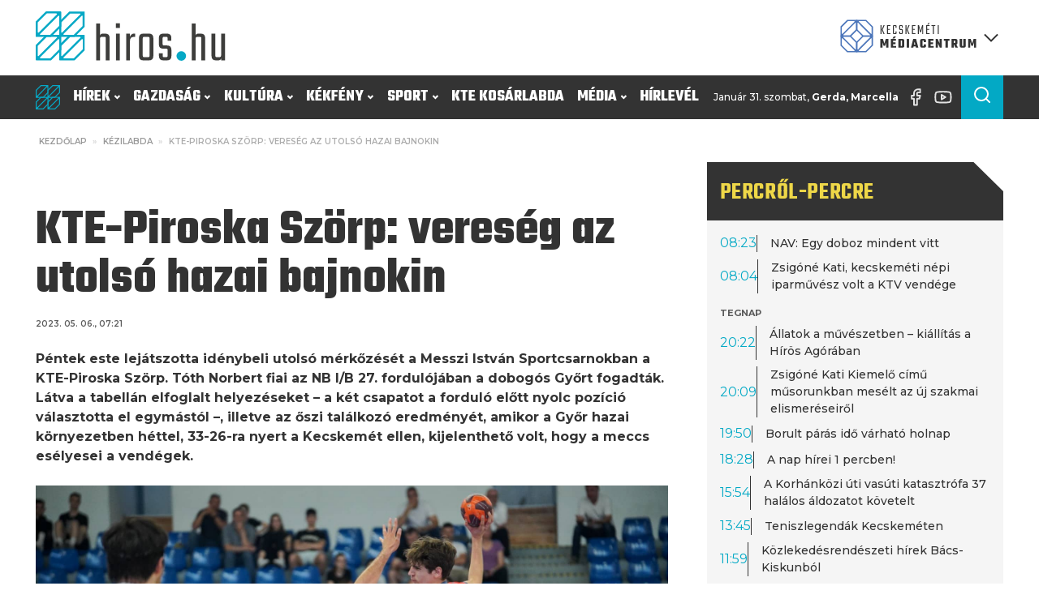

--- FILE ---
content_type: text/html; charset=UTF-8
request_url: https://hiros.hu/kte-piroska-szorp-vereseg-az-utolso-hazai-bajnokin/
body_size: 54307
content:
<!DOCTYPE html>
<html lang="hu" prefix="og: https://ogp.me/ns#" >
<head>
<meta charset="UTF-8">
<meta name="viewport" content="width=device-width, initial-scale=1.0">
<!-- WP_HEAD() START -->
<link rel="preload" as="style" href="https://fonts.googleapis.com/css?family=Montserrat:100,200,300,400,500,600,700,800,900|Teko:100,200,300,400,500,600,700,800,900|Raleway:100,200,300,400,500,600,700,800,900" >
<link rel="stylesheet" href="https://fonts.googleapis.com/css?family=Montserrat:100,200,300,400,500,600,700,800,900|Teko:100,200,300,400,500,600,700,800,900|Raleway:100,200,300,400,500,600,700,800,900">

<!-- Search Engine Optimization by Rank Math PRO - https://rankmath.com/ -->
<title>KTE-Piroska Szörp: vereség az utolsó hazai bajnokin</title>
<meta name="description" content="Péntek este lejátszotta idénybeli utolsó mérkőzését a Messzi István Sportcsarnokban a KTE-Piroska Szörp. Tóth Norbert fiai az NB I/B 27. fordulójában a dobogós Győrt fogadták. Látva a tabellán elfoglalt helyezéseket – a két csapatot a forduló előtt nyolc pozíció választotta el egymástól –, illetve az őszi találkozó eredményét, amikor a Győr hazai környezetben héttel, 33-26-ra nyert a Kecskemét ellen, kijelenthető volt, hogy a meccs esélyesei a vendégek."/>
<meta name="robots" content="follow, index, max-snippet:-1, max-video-preview:-1, max-image-preview:large"/>
<link rel="canonical" href="https://hiros.hu/kte-piroska-szorp-vereseg-az-utolso-hazai-bajnokin/" />
<meta property="og:locale" content="hu_HU" />
<meta property="og:type" content="article" />
<meta property="og:title" content="KTE-Piroska Szörp: vereség az utolsó hazai bajnokin" />
<meta property="og:description" content="Péntek este lejátszotta idénybeli utolsó mérkőzését a Messzi István Sportcsarnokban a KTE-Piroska Szörp. Tóth Norbert fiai az NB I/B 27. fordulójában a dobogós Győrt fogadták. Látva a tabellán elfoglalt helyezéseket – a két csapatot a forduló előtt nyolc pozíció választotta el egymástól –, illetve az őszi találkozó eredményét, amikor a Győr hazai környezetben héttel, 33-26-ra nyert a Kecskemét ellen, kijelenthető volt, hogy a meccs esélyesei a vendégek." />
<meta property="og:url" content="https://hiros.hu/kte-piroska-szorp-vereseg-az-utolso-hazai-bajnokin/" />
<meta property="og:site_name" content="Kecskeméti Médiacentrum" />
<meta property="article:publisher" content="https://www.facebook.com/hirosmedia" />
<meta property="article:tag" content="Agrofeed UNI ETO Győr" />
<meta property="article:tag" content="Kecskemét" />
<meta property="article:tag" content="KTE-Piroska Szörp" />
<meta property="article:tag" content="Tóth Norbert vezetőedző" />
<meta property="article:tag" content="vereség" />
<meta property="article:section" content="Kézilabda" />
<meta property="og:updated_time" content="2023-05-06T07:48:13+02:00" />
<meta property="og:image" content="https://hiros.hu/wp-content/uploads/2023/05/sajto-7.jpg" />
<meta property="og:image:secure_url" content="https://hiros.hu/wp-content/uploads/2023/05/sajto-7.jpg" />
<meta property="og:image:width" content="1800" />
<meta property="og:image:height" content="1200" />
<meta property="og:image:alt" content="vereség" />
<meta property="og:image:type" content="image/jpeg" />
<meta property="article:published_time" content="2023-05-06T07:21:52+02:00" />
<meta property="article:modified_time" content="2023-05-06T07:48:13+02:00" />
<meta name="twitter:card" content="summary_large_image" />
<meta name="twitter:title" content="KTE-Piroska Szörp: vereség az utolsó hazai bajnokin" />
<meta name="twitter:description" content="Péntek este lejátszotta idénybeli utolsó mérkőzését a Messzi István Sportcsarnokban a KTE-Piroska Szörp. Tóth Norbert fiai az NB I/B 27. fordulójában a dobogós Győrt fogadták. Látva a tabellán elfoglalt helyezéseket – a két csapatot a forduló előtt nyolc pozíció választotta el egymástól –, illetve az őszi találkozó eredményét, amikor a Győr hazai környezetben héttel, 33-26-ra nyert a Kecskemét ellen, kijelenthető volt, hogy a meccs esélyesei a vendégek." />
<meta name="twitter:image" content="https://hiros.hu/wp-content/uploads/2023/05/sajto-7.jpg" />
<meta name="twitter:label1" content="Szerző:" />
<meta name="twitter:data1" content="Hegyes Attila" />
<meta name="twitter:label2" content="Olvasási idő" />
<meta name="twitter:data2" content="1 perc" />
<script type="application/ld+json" class="rank-math-schema-pro">{"@context":"https://schema.org","@graph":[{"@type":"Place","@id":"https://hiros.hu/#place","geo":{"@type":"GeoCoordinates","latitude":"46.907696394759895","longitude":" 19.692803784637338"},"hasMap":"https://www.google.com/maps/search/?api=1&amp;query=46.907696394759895, 19.692803784637338","address":{"@type":"PostalAddress","streetAddress":"Szabads\u00e1g t\u00e9r 2.","addressLocality":"Kecskem\u00e9t","addressRegion":"B\u00e1cs-Kiskun","postalCode":"6000","addressCountry":"Hungary"}},{"@type":["NewsMediaOrganization","Organization"],"@id":"https://hiros.hu/#organization","name":"Kecskem\u00e9ti Telev\u00edzi\u00f3 Nonprofit Kft.","url":"https://hiros.hu","sameAs":["https://www.facebook.com/hirosmedia"],"email":"ktv@kecskemetitv.hu","address":{"@type":"PostalAddress","streetAddress":"Szabads\u00e1g t\u00e9r 2.","addressLocality":"Kecskem\u00e9t","addressRegion":"B\u00e1cs-Kiskun","postalCode":"6000","addressCountry":"Hungary"},"logo":{"@type":"ImageObject","@id":"https://hiros.hu/#logo","url":"https://hiros.hu/wp-content/uploads/2025/04/KMC_logovariaciok_2022-07-27_RGB_KMC-jel_szines.jpg","contentUrl":"https://hiros.hu/wp-content/uploads/2025/04/KMC_logovariaciok_2022-07-27_RGB_KMC-jel_szines.jpg","caption":"Kecskem\u00e9ti M\u00e9diacentrum","inLanguage":"hu","width":"414","height":"413"},"contactPoint":[{"@type":"ContactPoint","telephone":"+36 76/570-440","contactType":"customer support"}],"location":{"@id":"https://hiros.hu/#place"}},{"@type":"WebSite","@id":"https://hiros.hu/#website","url":"https://hiros.hu","name":"Kecskem\u00e9ti M\u00e9diacentrum","alternateName":"hiros.hu","publisher":{"@id":"https://hiros.hu/#organization"},"inLanguage":"hu"},{"@type":"ImageObject","@id":"https://hiros.hu/wp-content/uploads/2023/05/sajto-7.jpg","url":"https://hiros.hu/wp-content/uploads/2023/05/sajto-7.jpg","width":"1800","height":"1200","inLanguage":"hu"},{"@type":"WebPage","@id":"https://hiros.hu/kte-piroska-szorp-vereseg-az-utolso-hazai-bajnokin/#webpage","url":"https://hiros.hu/kte-piroska-szorp-vereseg-az-utolso-hazai-bajnokin/","name":"KTE-Piroska Sz\u00f6rp: veres\u00e9g az utols\u00f3 hazai bajnokin","datePublished":"2023-05-06T07:21:52+02:00","dateModified":"2023-05-06T07:48:13+02:00","isPartOf":{"@id":"https://hiros.hu/#website"},"primaryImageOfPage":{"@id":"https://hiros.hu/wp-content/uploads/2023/05/sajto-7.jpg"},"inLanguage":"hu"},{"@type":"Person","@id":"https://hiros.hu/kte-piroska-szorp-vereseg-az-utolso-hazai-bajnokin/#author","name":"Hegyes Attila","image":{"@type":"ImageObject","@id":"https://secure.gravatar.com/avatar/7cc555bb63bfb6fac15ee93da6daf842f065e7f78ae03cc1c694adeb5e7d5db3?s=96&amp;d=mm&amp;r=g","url":"https://secure.gravatar.com/avatar/7cc555bb63bfb6fac15ee93da6daf842f065e7f78ae03cc1c694adeb5e7d5db3?s=96&amp;d=mm&amp;r=g","caption":"Hegyes Attila","inLanguage":"hu"},"worksFor":{"@id":"https://hiros.hu/#organization"}},{"@type":"NewsArticle","headline":"KTE-Piroska Sz\u00f6rp: veres\u00e9g az utols\u00f3 hazai bajnokin","keywords":"veres\u00e9g","datePublished":"2023-05-06T07:21:52+02:00","dateModified":"2023-05-06T07:48:13+02:00","articleSection":"Kecskem\u00e9t, K\u00e9zilabda, Sport","author":{"@id":"https://hiros.hu/kte-piroska-szorp-vereseg-az-utolso-hazai-bajnokin/#author","name":"Hegyes Attila"},"publisher":{"@id":"https://hiros.hu/#organization"},"description":"P\u00e9ntek este lej\u00e1tszotta id\u00e9nybeli utols\u00f3 m\u00e9rk\u0151z\u00e9s\u00e9t a Messzi Istv\u00e1n Sportcsarnokban a KTE-Piroska Sz\u00f6rp. T\u00f3th Norbert fiai az NB I/B 27. fordul\u00f3j\u00e1ban a dobog\u00f3s Gy\u0151rt fogadt\u00e1k. L\u00e1tva a tabell\u00e1n elfoglalt helyez\u00e9seket \u2013 a k\u00e9t csapatot a fordul\u00f3 el\u0151tt nyolc poz\u00edci\u00f3 v\u00e1lasztotta el egym\u00e1st\u00f3l \u2013, illetve az \u0151szi tal\u00e1lkoz\u00f3 eredm\u00e9ny\u00e9t, amikor a Gy\u0151r hazai k\u00f6rnyezetben h\u00e9ttel, 33-26-ra nyert a Kecskem\u00e9t ellen, kijelenthet\u0151 volt, hogy a meccs es\u00e9lyesei a vend\u00e9gek.","copyrightYear":"2023","copyrightHolder":{"@id":"https://hiros.hu/#organization"},"name":"KTE-Piroska Sz\u00f6rp: veres\u00e9g az utols\u00f3 hazai bajnokin","@id":"https://hiros.hu/kte-piroska-szorp-vereseg-az-utolso-hazai-bajnokin/#richSnippet","isPartOf":{"@id":"https://hiros.hu/kte-piroska-szorp-vereseg-az-utolso-hazai-bajnokin/#webpage"},"image":{"@id":"https://hiros.hu/wp-content/uploads/2023/05/sajto-7.jpg"},"inLanguage":"hu","mainEntityOfPage":{"@id":"https://hiros.hu/kte-piroska-szorp-vereseg-az-utolso-hazai-bajnokin/#webpage"}}]}</script>
<!-- /Rank Math WordPress SEO plugin -->

<link rel="alternate" title="oEmbed (JSON)" type="application/json+oembed" href="https://hiros.hu/wp-json/oembed/1.0/embed?url=https%3A%2F%2Fhiros.hu%2Fkte-piroska-szorp-vereseg-az-utolso-hazai-bajnokin%2F" />
<link rel="alternate" title="oEmbed (XML)" type="text/xml+oembed" href="https://hiros.hu/wp-json/oembed/1.0/embed?url=https%3A%2F%2Fhiros.hu%2Fkte-piroska-szorp-vereseg-az-utolso-hazai-bajnokin%2F&#038;format=xml" />
<style id='wp-img-auto-sizes-contain-inline-css' type='text/css'>
img:is([sizes=auto i],[sizes^="auto," i]){contain-intrinsic-size:3000px 1500px}
/*# sourceURL=wp-img-auto-sizes-contain-inline-css */
</style>
<style id='wp-block-library-inline-css' type='text/css'>
:root{--wp-block-synced-color:#7a00df;--wp-block-synced-color--rgb:122,0,223;--wp-bound-block-color:var(--wp-block-synced-color);--wp-editor-canvas-background:#ddd;--wp-admin-theme-color:#007cba;--wp-admin-theme-color--rgb:0,124,186;--wp-admin-theme-color-darker-10:#006ba1;--wp-admin-theme-color-darker-10--rgb:0,107,160.5;--wp-admin-theme-color-darker-20:#005a87;--wp-admin-theme-color-darker-20--rgb:0,90,135;--wp-admin-border-width-focus:2px}@media (min-resolution:192dpi){:root{--wp-admin-border-width-focus:1.5px}}.wp-element-button{cursor:pointer}:root .has-very-light-gray-background-color{background-color:#eee}:root .has-very-dark-gray-background-color{background-color:#313131}:root .has-very-light-gray-color{color:#eee}:root .has-very-dark-gray-color{color:#313131}:root .has-vivid-green-cyan-to-vivid-cyan-blue-gradient-background{background:linear-gradient(135deg,#00d084,#0693e3)}:root .has-purple-crush-gradient-background{background:linear-gradient(135deg,#34e2e4,#4721fb 50%,#ab1dfe)}:root .has-hazy-dawn-gradient-background{background:linear-gradient(135deg,#faaca8,#dad0ec)}:root .has-subdued-olive-gradient-background{background:linear-gradient(135deg,#fafae1,#67a671)}:root .has-atomic-cream-gradient-background{background:linear-gradient(135deg,#fdd79a,#004a59)}:root .has-nightshade-gradient-background{background:linear-gradient(135deg,#330968,#31cdcf)}:root .has-midnight-gradient-background{background:linear-gradient(135deg,#020381,#2874fc)}:root{--wp--preset--font-size--normal:16px;--wp--preset--font-size--huge:42px}.has-regular-font-size{font-size:1em}.has-larger-font-size{font-size:2.625em}.has-normal-font-size{font-size:var(--wp--preset--font-size--normal)}.has-huge-font-size{font-size:var(--wp--preset--font-size--huge)}.has-text-align-center{text-align:center}.has-text-align-left{text-align:left}.has-text-align-right{text-align:right}.has-fit-text{white-space:nowrap!important}#end-resizable-editor-section{display:none}.aligncenter{clear:both}.items-justified-left{justify-content:flex-start}.items-justified-center{justify-content:center}.items-justified-right{justify-content:flex-end}.items-justified-space-between{justify-content:space-between}.screen-reader-text{border:0;clip-path:inset(50%);height:1px;margin:-1px;overflow:hidden;padding:0;position:absolute;width:1px;word-wrap:normal!important}.screen-reader-text:focus{background-color:#ddd;clip-path:none;color:#444;display:block;font-size:1em;height:auto;left:5px;line-height:normal;padding:15px 23px 14px;text-decoration:none;top:5px;width:auto;z-index:100000}html :where(.has-border-color){border-style:solid}html :where([style*=border-top-color]){border-top-style:solid}html :where([style*=border-right-color]){border-right-style:solid}html :where([style*=border-bottom-color]){border-bottom-style:solid}html :where([style*=border-left-color]){border-left-style:solid}html :where([style*=border-width]){border-style:solid}html :where([style*=border-top-width]){border-top-style:solid}html :where([style*=border-right-width]){border-right-style:solid}html :where([style*=border-bottom-width]){border-bottom-style:solid}html :where([style*=border-left-width]){border-left-style:solid}html :where(img[class*=wp-image-]){height:auto;max-width:100%}:where(figure){margin:0 0 1em}html :where(.is-position-sticky){--wp-admin--admin-bar--position-offset:var(--wp-admin--admin-bar--height,0px)}@media screen and (max-width:600px){html :where(.is-position-sticky){--wp-admin--admin-bar--position-offset:0px}}

/*# sourceURL=wp-block-library-inline-css */
</style><style id='wp-block-paragraph-inline-css' type='text/css'>
.is-small-text{font-size:.875em}.is-regular-text{font-size:1em}.is-large-text{font-size:2.25em}.is-larger-text{font-size:3em}.has-drop-cap:not(:focus):first-letter{float:left;font-size:8.4em;font-style:normal;font-weight:100;line-height:.68;margin:.05em .1em 0 0;text-transform:uppercase}body.rtl .has-drop-cap:not(:focus):first-letter{float:none;margin-left:.1em}p.has-drop-cap.has-background{overflow:hidden}:root :where(p.has-background){padding:1.25em 2.375em}:where(p.has-text-color:not(.has-link-color)) a{color:inherit}p.has-text-align-left[style*="writing-mode:vertical-lr"],p.has-text-align-right[style*="writing-mode:vertical-rl"]{rotate:180deg}
/*# sourceURL=https://hiros.hu/wp-includes/blocks/paragraph/style.min.css */
</style>
<style id='global-styles-inline-css' type='text/css'>
:root{--wp--preset--aspect-ratio--square: 1;--wp--preset--aspect-ratio--4-3: 4/3;--wp--preset--aspect-ratio--3-4: 3/4;--wp--preset--aspect-ratio--3-2: 3/2;--wp--preset--aspect-ratio--2-3: 2/3;--wp--preset--aspect-ratio--16-9: 16/9;--wp--preset--aspect-ratio--9-16: 9/16;--wp--preset--color--black: #000000;--wp--preset--color--cyan-bluish-gray: #abb8c3;--wp--preset--color--white: #ffffff;--wp--preset--color--pale-pink: #f78da7;--wp--preset--color--vivid-red: #cf2e2e;--wp--preset--color--luminous-vivid-orange: #ff6900;--wp--preset--color--luminous-vivid-amber: #fcb900;--wp--preset--color--light-green-cyan: #7bdcb5;--wp--preset--color--vivid-green-cyan: #00d084;--wp--preset--color--pale-cyan-blue: #8ed1fc;--wp--preset--color--vivid-cyan-blue: #0693e3;--wp--preset--color--vivid-purple: #9b51e0;--wp--preset--color--primary-color: rgb(3, 169, 197);--wp--preset--color--dark-color: rgb(51, 51, 51);--wp--preset--color--paragraph-color: rgb(51, 51, 51);--wp--preset--color--border-color: rgb(227, 227, 227);--wp--preset--color--placeholder-color: rgb(227, 227, 227);--wp--preset--color--background-color: rgb(227, 227, 227);--wp--preset--color--secondary-color: rgb(237, 106, 83);--wp--preset--color--light-color: rgb(227, 227, 227);--wp--preset--color--paragraph-alt-color: rgb(227, 227, 227);--wp--preset--color--border-alt-color: rgb(227, 227, 227);--wp--preset--color--placeholder-alt-color: rgb(227, 227, 227);--wp--preset--color--background-alt-color: rgb(227, 227, 227);--wp--preset--color--tertiary-color: rgb(244, 76, 76);--wp--preset--color--black-color: rgb(13, 16, 17);--wp--preset--color--white-color: rgb(255, 255, 255);--wp--preset--color--success-color: rgb(2, 145, 50);--wp--preset--color--warning-color: rgb(195, 118, 2);--wp--preset--color--error-color: rgb(195, 2, 2);--wp--preset--color--success-light-color: rgb(234, 255, 241);--wp--preset--color--warning-light-color: rgb(255, 246, 234);--wp--preset--color--error-light-color: rgb(255, 234, 234);--wp--preset--color--extra-color-1: rgb(245, 245, 245);--wp--preset--color--extra-color-2: rgb(238, 215, 72);--wp--preset--color--extra-color-3: rgb(244, 76, 76);--wp--preset--color--extra-color-4: rgb(42, 72, 120);--wp--preset--color--primary-hover-color: rgba(2, 124, 145, 1);--wp--preset--color--secondary-hover-color: rgba(232, 67, 38, 1);--wp--preset--color--primary-alt-color: rgba(214, 248, 254, 1);--wp--preset--color--secondary-alt-color: rgba(251, 223, 218, 1);--wp--preset--color--primary-alt-hover-color: rgba(165, 239, 252, 1);--wp--preset--color--secondary-alt-hover-color: rgba(245, 183, 172, 1);--wp--preset--color--transparent-color: transparent;--wp--preset--color--dark-rgb-vals: 51, 51, 51;--wp--preset--color--paragraph-rgb-vals: 51, 51, 51;--wp--preset--color--tertiary-rgb-vals: 244, 76, 76;--wp--preset--color--black-rgb-vals: 13, 16, 17;--wp--preset--color--success-rgb-vals: 2, 145, 50;--wp--preset--color--warning-rgb-vals: 195, 118, 2;--wp--preset--color--error-rgb-vals: 195, 2, 2;--wp--preset--color--extra-color-1-rgb-vals: 245, 245, 245;--wp--preset--color--extra-color-2-rgb-vals: 238, 215, 72;--wp--preset--color--extra-color-3-rgb-vals: 244, 76, 76;--wp--preset--color--extra-color-4-rgb-vals: 42, 72, 120;--wp--preset--gradient--vivid-cyan-blue-to-vivid-purple: linear-gradient(135deg,rgb(6,147,227) 0%,rgb(155,81,224) 100%);--wp--preset--gradient--light-green-cyan-to-vivid-green-cyan: linear-gradient(135deg,rgb(122,220,180) 0%,rgb(0,208,130) 100%);--wp--preset--gradient--luminous-vivid-amber-to-luminous-vivid-orange: linear-gradient(135deg,rgb(252,185,0) 0%,rgb(255,105,0) 100%);--wp--preset--gradient--luminous-vivid-orange-to-vivid-red: linear-gradient(135deg,rgb(255,105,0) 0%,rgb(207,46,46) 100%);--wp--preset--gradient--very-light-gray-to-cyan-bluish-gray: linear-gradient(135deg,rgb(238,238,238) 0%,rgb(169,184,195) 100%);--wp--preset--gradient--cool-to-warm-spectrum: linear-gradient(135deg,rgb(74,234,220) 0%,rgb(151,120,209) 20%,rgb(207,42,186) 40%,rgb(238,44,130) 60%,rgb(251,105,98) 80%,rgb(254,248,76) 100%);--wp--preset--gradient--blush-light-purple: linear-gradient(135deg,rgb(255,206,236) 0%,rgb(152,150,240) 100%);--wp--preset--gradient--blush-bordeaux: linear-gradient(135deg,rgb(254,205,165) 0%,rgb(254,45,45) 50%,rgb(107,0,62) 100%);--wp--preset--gradient--luminous-dusk: linear-gradient(135deg,rgb(255,203,112) 0%,rgb(199,81,192) 50%,rgb(65,88,208) 100%);--wp--preset--gradient--pale-ocean: linear-gradient(135deg,rgb(255,245,203) 0%,rgb(182,227,212) 50%,rgb(51,167,181) 100%);--wp--preset--gradient--electric-grass: linear-gradient(135deg,rgb(202,248,128) 0%,rgb(113,206,126) 100%);--wp--preset--gradient--midnight: linear-gradient(135deg,rgb(2,3,129) 0%,rgb(40,116,252) 100%);--wp--preset--font-size--small: 13px;--wp--preset--font-size--medium: 20px;--wp--preset--font-size--large: 36px;--wp--preset--font-size--x-large: 42px;--wp--preset--spacing--20: 0.44rem;--wp--preset--spacing--30: 0.67rem;--wp--preset--spacing--40: 1rem;--wp--preset--spacing--50: 1.5rem;--wp--preset--spacing--60: 2.25rem;--wp--preset--spacing--70: 3.38rem;--wp--preset--spacing--80: 5.06rem;--wp--preset--shadow--natural: 6px 6px 9px rgba(0, 0, 0, 0.2);--wp--preset--shadow--deep: 12px 12px 50px rgba(0, 0, 0, 0.4);--wp--preset--shadow--sharp: 6px 6px 0px rgba(0, 0, 0, 0.2);--wp--preset--shadow--outlined: 6px 6px 0px -3px rgb(255, 255, 255), 6px 6px rgb(0, 0, 0);--wp--preset--shadow--crisp: 6px 6px 0px rgb(0, 0, 0);}:where(.is-layout-flex){gap: 0.5em;}:where(.is-layout-grid){gap: 0.5em;}body .is-layout-flex{display: flex;}.is-layout-flex{flex-wrap: wrap;align-items: center;}.is-layout-flex > :is(*, div){margin: 0;}body .is-layout-grid{display: grid;}.is-layout-grid > :is(*, div){margin: 0;}:where(.wp-block-columns.is-layout-flex){gap: 2em;}:where(.wp-block-columns.is-layout-grid){gap: 2em;}:where(.wp-block-post-template.is-layout-flex){gap: 1.25em;}:where(.wp-block-post-template.is-layout-grid){gap: 1.25em;}.has-black-color{color: var(--wp--preset--color--black) !important;}.has-cyan-bluish-gray-color{color: var(--wp--preset--color--cyan-bluish-gray) !important;}.has-white-color{color: var(--wp--preset--color--white) !important;}.has-pale-pink-color{color: var(--wp--preset--color--pale-pink) !important;}.has-vivid-red-color{color: var(--wp--preset--color--vivid-red) !important;}.has-luminous-vivid-orange-color{color: var(--wp--preset--color--luminous-vivid-orange) !important;}.has-luminous-vivid-amber-color{color: var(--wp--preset--color--luminous-vivid-amber) !important;}.has-light-green-cyan-color{color: var(--wp--preset--color--light-green-cyan) !important;}.has-vivid-green-cyan-color{color: var(--wp--preset--color--vivid-green-cyan) !important;}.has-pale-cyan-blue-color{color: var(--wp--preset--color--pale-cyan-blue) !important;}.has-vivid-cyan-blue-color{color: var(--wp--preset--color--vivid-cyan-blue) !important;}.has-vivid-purple-color{color: var(--wp--preset--color--vivid-purple) !important;}.has-black-background-color{background-color: var(--wp--preset--color--black) !important;}.has-cyan-bluish-gray-background-color{background-color: var(--wp--preset--color--cyan-bluish-gray) !important;}.has-white-background-color{background-color: var(--wp--preset--color--white) !important;}.has-pale-pink-background-color{background-color: var(--wp--preset--color--pale-pink) !important;}.has-vivid-red-background-color{background-color: var(--wp--preset--color--vivid-red) !important;}.has-luminous-vivid-orange-background-color{background-color: var(--wp--preset--color--luminous-vivid-orange) !important;}.has-luminous-vivid-amber-background-color{background-color: var(--wp--preset--color--luminous-vivid-amber) !important;}.has-light-green-cyan-background-color{background-color: var(--wp--preset--color--light-green-cyan) !important;}.has-vivid-green-cyan-background-color{background-color: var(--wp--preset--color--vivid-green-cyan) !important;}.has-pale-cyan-blue-background-color{background-color: var(--wp--preset--color--pale-cyan-blue) !important;}.has-vivid-cyan-blue-background-color{background-color: var(--wp--preset--color--vivid-cyan-blue) !important;}.has-vivid-purple-background-color{background-color: var(--wp--preset--color--vivid-purple) !important;}.has-black-border-color{border-color: var(--wp--preset--color--black) !important;}.has-cyan-bluish-gray-border-color{border-color: var(--wp--preset--color--cyan-bluish-gray) !important;}.has-white-border-color{border-color: var(--wp--preset--color--white) !important;}.has-pale-pink-border-color{border-color: var(--wp--preset--color--pale-pink) !important;}.has-vivid-red-border-color{border-color: var(--wp--preset--color--vivid-red) !important;}.has-luminous-vivid-orange-border-color{border-color: var(--wp--preset--color--luminous-vivid-orange) !important;}.has-luminous-vivid-amber-border-color{border-color: var(--wp--preset--color--luminous-vivid-amber) !important;}.has-light-green-cyan-border-color{border-color: var(--wp--preset--color--light-green-cyan) !important;}.has-vivid-green-cyan-border-color{border-color: var(--wp--preset--color--vivid-green-cyan) !important;}.has-pale-cyan-blue-border-color{border-color: var(--wp--preset--color--pale-cyan-blue) !important;}.has-vivid-cyan-blue-border-color{border-color: var(--wp--preset--color--vivid-cyan-blue) !important;}.has-vivid-purple-border-color{border-color: var(--wp--preset--color--vivid-purple) !important;}.has-vivid-cyan-blue-to-vivid-purple-gradient-background{background: var(--wp--preset--gradient--vivid-cyan-blue-to-vivid-purple) !important;}.has-light-green-cyan-to-vivid-green-cyan-gradient-background{background: var(--wp--preset--gradient--light-green-cyan-to-vivid-green-cyan) !important;}.has-luminous-vivid-amber-to-luminous-vivid-orange-gradient-background{background: var(--wp--preset--gradient--luminous-vivid-amber-to-luminous-vivid-orange) !important;}.has-luminous-vivid-orange-to-vivid-red-gradient-background{background: var(--wp--preset--gradient--luminous-vivid-orange-to-vivid-red) !important;}.has-very-light-gray-to-cyan-bluish-gray-gradient-background{background: var(--wp--preset--gradient--very-light-gray-to-cyan-bluish-gray) !important;}.has-cool-to-warm-spectrum-gradient-background{background: var(--wp--preset--gradient--cool-to-warm-spectrum) !important;}.has-blush-light-purple-gradient-background{background: var(--wp--preset--gradient--blush-light-purple) !important;}.has-blush-bordeaux-gradient-background{background: var(--wp--preset--gradient--blush-bordeaux) !important;}.has-luminous-dusk-gradient-background{background: var(--wp--preset--gradient--luminous-dusk) !important;}.has-pale-ocean-gradient-background{background: var(--wp--preset--gradient--pale-ocean) !important;}.has-electric-grass-gradient-background{background: var(--wp--preset--gradient--electric-grass) !important;}.has-midnight-gradient-background{background: var(--wp--preset--gradient--midnight) !important;}.has-small-font-size{font-size: var(--wp--preset--font-size--small) !important;}.has-medium-font-size{font-size: var(--wp--preset--font-size--medium) !important;}.has-large-font-size{font-size: var(--wp--preset--font-size--large) !important;}.has-x-large-font-size{font-size: var(--wp--preset--font-size--x-large) !important;}
/*# sourceURL=global-styles-inline-css */
</style>

<style id='classic-theme-styles-inline-css' type='text/css'>
/*! This file is auto-generated */
.wp-block-button__link{color:#fff;background-color:#32373c;border-radius:9999px;box-shadow:none;text-decoration:none;padding:calc(.667em + 2px) calc(1.333em + 2px);font-size:1.125em}.wp-block-file__button{background:#32373c;color:#fff;text-decoration:none}
/*# sourceURL=/wp-includes/css/classic-themes.min.css */
</style>
<link rel='stylesheet' id='oxygen-aos-css' href='https://hiros.hu/wp-content/plugins/oxygen/component-framework/vendor/aos/aos.css?ver=6.9' type='text/css' media='all' />
<link rel='stylesheet' id='oxygen-css' href='https://hiros.hu/wp-content/plugins/oxygen/component-framework/oxygen.css?ver=4.9.5' type='text/css' media='all' />
<style id='oxymade-inline-css' type='text/css'>
:root {--primary-color: rgb(3, 169, 197);--dark-color: rgb(51, 51, 51);--paragraph-color: rgb(51, 51, 51);--border-color: rgb(227, 227, 227);--placeholder-color: rgb(227, 227, 227);--background-color: rgb(227, 227, 227);--secondary-color: rgb(237, 106, 83);--light-color: rgb(227, 227, 227);--paragraph-alt-color: rgb(227, 227, 227);--border-alt-color: rgb(227, 227, 227);--placeholder-alt-color: rgb(227, 227, 227);--background-alt-color: rgb(227, 227, 227);--tertiary-color: rgb(244, 76, 76);--black-color: rgb(13, 16, 17);--white-color: rgb(255, 255, 255);--success-color: rgb(2, 145, 50);--warning-color: rgb(195, 118, 2);--error-color: rgb(195, 2, 2);--success-light-color: rgb(234, 255, 241);--warning-light-color: rgb(255, 246, 234);--error-light-color: rgb(255, 234, 234);--extra-color-1: rgb(245, 245, 245);--extra-color-2: rgb(238, 215, 72);--extra-color-3: rgb(244, 76, 76);--extra-color-4: rgb(42, 72, 120);--primary-hover-color: rgba(2, 124, 145, 1);--secondary-hover-color: rgba(232, 67, 38, 1);--primary-alt-color: rgba(214, 248, 254, 1);--secondary-alt-color: rgba(251, 223, 218, 1);--primary-alt-hover-color: rgba(165, 239, 252, 1);--secondary-alt-hover-color: rgba(245, 183, 172, 1);--primary-rgb-vals: 3, 169, 197;--secondary-rgb-vals: 237, 106, 83;--transparent-color: transparent;--dark-rgb-vals: 51, 51, 51;--paragraph-rgb-vals: 51, 51, 51;--tertiary-rgb-vals: 244, 76, 76;--black-rgb-vals: 13, 16, 17;--success-rgb-vals: 2, 145, 50;--warning-rgb-vals: 195, 118, 2;--error-rgb-vals: 195, 2, 2;--extra-color-1-rgb-vals: 245, 245, 245;--extra-color-2-rgb-vals: 238, 215, 72;--extra-color-3-rgb-vals: 244, 76, 76;--extra-color-4-rgb-vals: 42, 72, 120;}
html { font-size: 62.5%; } body { font-size: 1.6rem; }
:root {--desktop-text-base: 1.6;--responsive-spacing-ratio: ;--step-gap-px: ;--mobile-text-base: 1.4;--responsive-text-ratio: 0.7;--smallest-font-size: 1.4;--h-font-weight: 700;--desktop-type-scale-ratio: 1.250;--mobile-type-scale-ratio: 1.200;--viewport-min: 48;--viewport-max: 128;--lh-65-150: .88;--lh-49-64: .88;--lh-37-48: 1.1;--lh-31-36: 1;--lh-25-30: 1.1;--lh-21-24: 1.2;--lh-17-20: 1.2;--lh-13-16: 1.5;--desktop-h6: 2;--desktop-h5: 2.5;--desktop-h4: 3.125;--desktop-h3: 3.90625;--desktop-h2: 4.8828125;--desktop-h1: 6.103515625;--desktop-hero: 7.62939453125;--mobile-h6: 1.68;--mobile-h5: 2.016;--mobile-h4: 2.4192;--mobile-h3: 2.90304;--mobile-h2: 3.483648;--mobile-h1: 4.1803776;--mobile-hero: 5.01645312;--desktop-xs: 1.2;--desktop-sm: 1.4;--desktop-base: 1.6;--desktop-lg: 1.8;--desktop-xl: 2;--desktop-2xl: 2.4;--desktop-3xl: 2.8;--desktop-4xl: 3.6;--desktop-5xl: 4.4;--desktop-6xl: 5.6;--desktop-7xl: 6.8;--desktop-8xl: 9.2;--desktop-9xl: 11.2;--mobile-xs: 0.84;--mobile-sm: 0.98;--mobile-base: 1.12;--mobile-lg: 1.26;--mobile-xl: 1.4;--mobile-2xl: 1.68;--mobile-3xl: 1.96;--mobile-4xl: 2.52;--mobile-5xl: 3.08;--mobile-6xl: 3.92;--mobile-7xl: 4.76;--mobile-8xl: 6.44;--mobile-9xl: 7.84;--lh-hero: 0.88;--lh-h1: 0.99;--lh-h2: 0.94;--lh-h3: 1.1;--lh-h4: 1.1;--lh-h5: 1.15;--lh-h6: 1.2;--lh-xs: 1.5;--lh-sm: 1.5;--lh-base: 1.5;--lh-lg: 1.35;--lh-xl: 1.35;--lh-2xl: 1.2;--lh-3xl: 1.15;--lh-4xl: 1.05;--lh-5xl: 1.05;--lh-6xl: 0.99;--lh-7xl: 0.99;--lh-8xl: 0.88;--lh-9xl: 0.88;}
/*# sourceURL=oxymade-inline-css */
</style>
<link rel='stylesheet' id='video-blogster-pro-frontend-css' href='https://hiros.hu/wp-content/plugins/video-blogster-pro/video-blogster-frontend.css?ver=4.9.0.4' type='text/css' media='all' />
<style id='wpgb-head-inline-css' type='text/css'>
.wp-grid-builder:not(.wpgb-template),.wpgb-facet{opacity:0.01}.wpgb-facet fieldset{margin:0;padding:0;border:none;outline:none;box-shadow:none}.wpgb-facet fieldset:last-child{margin-bottom:40px;}.wpgb-facet fieldset legend.wpgb-sr-only{height:1px;width:1px}
/*# sourceURL=wpgb-head-inline-css */
</style>
<script type="text/javascript" src="https://hiros.hu/wp-content/plugins/oxygen/component-framework/vendor/aos/aos.js?ver=1" id="oxygen-aos-js"></script>
<script type="text/javascript" src="https://hiros.hu/wp-includes/js/jquery/jquery.min.js?ver=3.7.1" id="jquery-core-js"></script>
<link rel="https://api.w.org/" href="https://hiros.hu/wp-json/" /><link rel="alternate" title="JSON" type="application/json" href="https://hiros.hu/wp-json/wp/v2/posts/48885" />     <style>
       .has-primary-color-color{color:var(--primary-color)}.has-primary-color-background-color{background-color:var(--primary-color)}.has-dark-color-color{color:var(--dark-color)}.has-dark-color-background-color{background-color:var(--dark-color)}.has-paragraph-color-color{color:var(--paragraph-color)}.has-paragraph-color-background-color{background-color:var(--paragraph-color)}.has-border-color-color{color:var(--border-color)}.has-border-color-background-color{background-color:var(--border-color)}.has-placeholder-color-color{color:var(--placeholder-color)}.has-placeholder-color-background-color{background-color:var(--placeholder-color)}.has-background-color-color{color:var(--background-color)}.has-background-color-background-color{background-color:var(--background-color)}.has-secondary-color-color{color:var(--secondary-color)}.has-secondary-color-background-color{background-color:var(--secondary-color)}.has-light-color-color{color:var(--light-color)}.has-light-color-background-color{background-color:var(--light-color)}.has-paragraph-alt-color-color{color:var(--paragraph-alt-color)}.has-paragraph-alt-color-background-color{background-color:var(--paragraph-alt-color)}.has-border-alt-color-color{color:var(--border-alt-color)}.has-border-alt-color-background-color{background-color:var(--border-alt-color)}.has-placeholder-alt-color-color{color:var(--placeholder-alt-color)}.has-placeholder-alt-color-background-color{background-color:var(--placeholder-alt-color)}.has-background-alt-color-color{color:var(--background-alt-color)}.has-background-alt-color-background-color{background-color:var(--background-alt-color)}.has-tertiary-color-color{color:var(--tertiary-color)}.has-tertiary-color-background-color{background-color:var(--tertiary-color)}.has-black-color-color{color:var(--black-color)}.has-black-color-background-color{background-color:var(--black-color)}.has-white-color-color{color:var(--white-color)}.has-white-color-background-color{background-color:var(--white-color)}.has-success-color-color{color:var(--success-color)}.has-success-color-background-color{background-color:var(--success-color)}.has-warning-color-color{color:var(--warning-color)}.has-warning-color-background-color{background-color:var(--warning-color)}.has-error-color-color{color:var(--error-color)}.has-error-color-background-color{background-color:var(--error-color)}.has-success-light-color-color{color:var(--success-light-color)}.has-success-light-color-background-color{background-color:var(--success-light-color)}.has-warning-light-color-color{color:var(--warning-light-color)}.has-warning-light-color-background-color{background-color:var(--warning-light-color)}.has-error-light-color-color{color:var(--error-light-color)}.has-error-light-color-background-color{background-color:var(--error-light-color)}.has-extra-color-1-color{color:var(--extra-color-1)}.has-extra-color-1-background-color{background-color:var(--extra-color-1)}.has-extra-color-2-color{color:var(--extra-color-2)}.has-extra-color-2-background-color{background-color:var(--extra-color-2)}.has-extra-color-3-color{color:var(--extra-color-3)}.has-extra-color-3-background-color{background-color:var(--extra-color-3)}.has-extra-color-4-color{color:var(--extra-color-4)}.has-extra-color-4-background-color{background-color:var(--extra-color-4)}.has-primary-hover-color-color{color:var(--primary-hover-color)}.has-primary-hover-color-background-color{background-color:var(--primary-hover-color)}.has-secondary-hover-color-color{color:var(--secondary-hover-color)}.has-secondary-hover-color-background-color{background-color:var(--secondary-hover-color)}.has-primary-alt-color-color{color:var(--primary-alt-color)}.has-primary-alt-color-background-color{background-color:var(--primary-alt-color)}.has-secondary-alt-color-color{color:var(--secondary-alt-color)}.has-secondary-alt-color-background-color{background-color:var(--secondary-alt-color)}.has-primary-alt-hover-color-color{color:var(--primary-alt-hover-color)}.has-primary-alt-hover-color-background-color{background-color:var(--primary-alt-hover-color)}.has-secondary-alt-hover-color-color{color:var(--secondary-alt-hover-color)}.has-secondary-alt-hover-color-background-color{background-color:var(--secondary-alt-hover-color)}.has-transparent-color-color{color:var(--transparent-color)}.has-transparent-color-background-color{background-color:var(--transparent-color)}.has-dark-rgb-vals-color{color:var(--dark-rgb-vals)}.has-dark-rgb-vals-background-color{background-color:var(--dark-rgb-vals)}.has-paragraph-rgb-vals-color{color:var(--paragraph-rgb-vals)}.has-paragraph-rgb-vals-background-color{background-color:var(--paragraph-rgb-vals)}.has-tertiary-rgb-vals-color{color:var(--tertiary-rgb-vals)}.has-tertiary-rgb-vals-background-color{background-color:var(--tertiary-rgb-vals)}.has-black-rgb-vals-color{color:var(--black-rgb-vals)}.has-black-rgb-vals-background-color{background-color:var(--black-rgb-vals)}.has-success-rgb-vals-color{color:var(--success-rgb-vals)}.has-success-rgb-vals-background-color{background-color:var(--success-rgb-vals)}.has-warning-rgb-vals-color{color:var(--warning-rgb-vals)}.has-warning-rgb-vals-background-color{background-color:var(--warning-rgb-vals)}.has-error-rgb-vals-color{color:var(--error-rgb-vals)}.has-error-rgb-vals-background-color{background-color:var(--error-rgb-vals)}.has-extra-color-1-rgb-vals-color{color:var(--extra-color-1-rgb-vals)}.has-extra-color-1-rgb-vals-background-color{background-color:var(--extra-color-1-rgb-vals)}.has-extra-color-2-rgb-vals-color{color:var(--extra-color-2-rgb-vals)}.has-extra-color-2-rgb-vals-background-color{background-color:var(--extra-color-2-rgb-vals)}.has-extra-color-3-rgb-vals-color{color:var(--extra-color-3-rgb-vals)}.has-extra-color-3-rgb-vals-background-color{background-color:var(--extra-color-3-rgb-vals)}.has-extra-color-4-rgb-vals-color{color:var(--extra-color-4-rgb-vals)}.has-extra-color-4-rgb-vals-background-color{background-color:var(--extra-color-4-rgb-vals)}
     </style>
   <noscript><style>.wp-grid-builder .wpgb-card.wpgb-card-hidden .wpgb-card-wrapper{opacity:1!important;visibility:visible!important;transform:none!important}.wpgb-facet {opacity:1!important;pointer-events:auto!important}.wpgb-facet *:not(.wpgb-pagination-facet){display:none}</style></noscript>
<!-- lightgallery + plugins -->
<link type="text/css" rel="stylesheet" href="/wp-content/plugins/lightgallery-2_7/dist/css/lightgallery.css" />
<link type="text/css" rel="stylesheet" href="/wp-content/plugins/lightgallery-2_7/dist/css/lg-zoom.css" />
<link type="text/css" rel="stylesheet" href="/wp-content/plugins/lightgallery-2_7/dist/css/lg-thumbnail.css" /><link rel="icon" href="https://hiros.hu/wp-content/uploads/2022/12/cropped-KMC-jel_szines-32x32.png" sizes="32x32" />
<link rel="icon" href="https://hiros.hu/wp-content/uploads/2022/12/cropped-KMC-jel_szines-192x192.png" sizes="192x192" />
<link rel="apple-touch-icon" href="https://hiros.hu/wp-content/uploads/2022/12/cropped-KMC-jel_szines-180x180.png" />
<meta name="msapplication-TileImage" content="https://hiros.hu/wp-content/uploads/2022/12/cropped-KMC-jel_szines-270x270.png" />
<link rel='stylesheet' id='oxygen-cache-233915-css' href='//hiros.hu/wp-content/uploads/oxygen/css/233915.css?cache=1765966193&#038;ver=6.9' type='text/css' media='all' />
<link rel='stylesheet' id='oxygen-cache-14891-css' href='//hiros.hu/wp-content/uploads/oxygen/css/14891.css?cache=1731737985&#038;ver=6.9' type='text/css' media='all' />
<link rel='stylesheet' id='oxygen-cache-14892-css' href='//hiros.hu/wp-content/uploads/oxygen/css/14892.css?cache=1731737984&#038;ver=6.9' type='text/css' media='all' />
<link rel='stylesheet' id='oxygen-cache-2525-css' href='//hiros.hu/wp-content/uploads/oxygen/css/2525.css?cache=1731737995&#038;ver=6.9' type='text/css' media='all' />
<link rel='stylesheet' id='oxygen-cache-1870-css' href='//hiros.hu/wp-content/uploads/oxygen/css/1870.css?cache=1731738004&#038;ver=6.9' type='text/css' media='all' />
<link rel='stylesheet' id='oxygen-cache-2524-css' href='//hiros.hu/wp-content/uploads/oxygen/css/2524.css?cache=1749750097&#038;ver=6.9' type='text/css' media='all' />
<link rel='stylesheet' id='oxygen-cache-828-css' href='//hiros.hu/wp-content/uploads/oxygen/css/828.css?cache=1731738015&#038;ver=6.9' type='text/css' media='all' />
<link rel='stylesheet' id='oxygen-cache-2182-css' href='//hiros.hu/wp-content/uploads/oxygen/css/2182.css?cache=1731737999&#038;ver=6.9' type='text/css' media='all' />
<link rel='stylesheet' id='oxygen-cache-2187-css' href='//hiros.hu/wp-content/uploads/oxygen/css/2187.css?cache=1731737999&#038;ver=6.9' type='text/css' media='all' />
<link rel='stylesheet' id='oxygen-cache-499-css' href='//hiros.hu/wp-content/uploads/oxygen/css/499.css?cache=1731738019&#038;ver=6.9' type='text/css' media='all' />
<link rel='stylesheet' id='oxygen-cache-22225-css' href='//hiros.hu/wp-content/uploads/oxygen/css/22225.css?cache=1731737983&#038;ver=6.9' type='text/css' media='all' />
<link rel='stylesheet' id='oxygen-cache-1546-css' href='//hiros.hu/wp-content/uploads/oxygen/css/1546.css?cache=1731738010&#038;ver=6.9' type='text/css' media='all' />
<link rel='stylesheet' id='oxygen-cache-868-css' href='//hiros.hu/wp-content/uploads/oxygen/css/868.css?cache=1731738013&#038;ver=6.9' type='text/css' media='all' />
<link rel='stylesheet' id='oxygen-cache-15136-css' href='//hiros.hu/wp-content/uploads/oxygen/css/15136.css?cache=1731737983&#038;ver=6.9' type='text/css' media='all' />
<link rel='stylesheet' id='oxygen-cache-2534-css' href='//hiros.hu/wp-content/uploads/oxygen/css/2534.css?cache=1731737994&#038;ver=6.9' type='text/css' media='all' />
<link rel='stylesheet' id='oxygen-cache-3071-css' href='//hiros.hu/wp-content/uploads/oxygen/css/3071.css?cache=1731737991&#038;ver=6.9' type='text/css' media='all' />
<link rel='stylesheet' id='oxygen-cache-57515-css' href='//hiros.hu/wp-content/uploads/oxygen/css/57515.css?cache=1731737979&#038;ver=6.9' type='text/css' media='all' />
<link rel='stylesheet' id='oxygen-cache-2177-css' href='//hiros.hu/wp-content/uploads/oxygen/css/2177.css?cache=1731738000&#038;ver=6.9' type='text/css' media='all' />
<link rel='stylesheet' id='oxygen-cache-500-css' href='//hiros.hu/wp-content/uploads/oxygen/css/500.css?cache=1744351458&#038;ver=6.9' type='text/css' media='all' />
<link rel='stylesheet' id='oxygen-cache-827-css' href='//hiros.hu/wp-content/uploads/oxygen/css/827.css?cache=1749749920&#038;ver=6.9' type='text/css' media='all' />
<link rel='stylesheet' id='oxygen-cache-10-css' href='//hiros.hu/wp-content/uploads/oxygen/css/10.css?cache=1749752220&#038;ver=6.9' type='text/css' media='all' />
<link rel='stylesheet' id='oxygen-cache-33068-css' href='//hiros.hu/wp-content/uploads/oxygen/css/33068.css?cache=1750062936&#038;ver=6.9' type='text/css' media='all' />
<link rel='stylesheet' id='oxygen-universal-styles-css' href='//hiros.hu/wp-content/uploads/oxygen/css/universal.css?cache=1765966193&#038;ver=6.9' type='text/css' media='all' />
<!-- END OF WP_HEAD() -->
<meta name="generator" content="WP Rocket 3.20.3" data-wpr-features="wpr_preload_links wpr_desktop" /></head>
<body class="wp-singular post-template-default single single-post postid-48885 single-format-standard wp-theme-oxygen-is-not-a-theme  wp-embed-responsive oxygen-body" >


<!-- lightgallery + plugins -->
<script src="/wp-content/plugins/lightgallery-2_7/dist/lightgallery.min.js"></script>
<script src="/wp-content/plugins/lightgallery-2_7/dist/plugins/thumbnail/lg-thumbnail.umd.js"></script>
<script src="/wp-content/plugins/lightgallery-2_7/dist/plugins/zoom/lg-zoom.min.js"></script>


						<!-- Revive Adserver Asynchronous JS Tag - Generated with Revive Adserver v5.4.1 -->
<ins data-revive-zoneid="8" data-revive-id="e38b39a2439b80f6e3b5d955b515aa26"></ins>
<script async src="//ads.hiroshirek.hu/www/delivery/asyncjs.php"></script><header id="header" class="oxy-header-wrapper oxy-sticky-header oxy-overlay-header oxy-header " ><div id="header-row-1" class="oxygen-hide-in-sticky oxy-header-row bg-white" ><div class="oxy-header-container"><div id="_header_left-108-827" class="oxy-header-left" ><a id="header__logo-wrapper" class="ct-link pr-4 py-2 centered" href="/"    aria-label="Kezdőlap"><div id="header__logo" class="ct-code-block " ><svg width="234" height="70" id="hiros-logo" xmlns="http://www.w3.org/2000/svg" viewBox="16 18 260 60">
<defs><style>.cls-1{fill:#06a8c5;}.cls-2{fill:#3d3d3b;}</style></defs>
	<g>
	<path class="cls-1" d="M16.75,50.83h19.88c.19,0,.39-.08,.52-.21l13.5-13.5c.14-.14,.22-.33,.22-.53V16.66c0-.41-.34-.75-.75-.75H30.2c-.2,0-.39,.08-.53,.22l-13.45,13.45c-.14,.14-.21,.33-.21,.53v19.97c0,.41,.33,.74,.74,.74Zm28.14-30.88l-24.86,24.9c-.48,.48-1.28,.14-1.28-.52v-13.07c0-.19,.08-.39,.21-.52l11.84-11.84c.14-.14,.33-.22,.53-.22h13.02c.66,0,1,.81,.53,1.28Zm-22.39,28.12c-.66,0-.99-.8-.52-1.27l24.86-24.9c.47-.48,1.28-.14,1.28,.52v13.02c0,.19-.08,.39-.22,.52l-11.88,11.88c-.14,.14-.32,.21-.52,.21h-12.98Z"/>
	<path class="cls-1" d="M50.18,48.07H30.21c-.2,0-.39,.08-.53,.21l-13.45,13.45c-.14,.14-.22,.33-.22,.53v19.92c0,.41,.34,.75,.75,.75h19.92c.2,0,.39-.08,.53-.22l13.5-13.5c.14-.14,.21-.33,.21-.52v-19.88c0-.41-.33-.74-.74-.74Zm-31.41,28.36v-13.02c0-.2,.08-.39,.22-.53l11.84-11.84c.14-.14,.33-.21,.52-.21h13.07c.66,0,1,.8,.52,1.28l-24.9,24.86c-.47,.47-1.28,.13-1.28-.53Zm29.4-8.88c0,.2-.08,.39-.21,.52l-11.88,11.88c-.14,.14-.33,.22-.52,.22h-13.02c-.66,0-1-.81-.52-1.28l24.9-24.86c.47-.47,1.27-.14,1.27,.52v12.98Z"/>
	<path class="cls-1" d="M82.29,15.95h-19.97c-.2,0-.39,.08-.53,.21l-13.45,13.45c-.14,.14-.22,.33-.22,.53v19.92c0,.41,.34,.75,.75,.75h19.92c.2,0,.39-.08,.53-.22l13.5-13.5c.14-.14,.21-.33,.21-.52V16.7c0-.41-.33-.74-.74-.74Zm-31.41,28.36v-13.02c0-.2,.08-.39,.22-.53l11.84-11.84c.14-.14,.33-.21,.52-.21h13.07c.66,0,1,.8,.52,1.28l-24.9,24.86c-.47,.47-1.28,.13-1.28-.53Zm29.4-8.88c0,.2-.08,.39-.21,.52l-11.88,11.88c-.14,.14-.33,.22-.52,.22h-13.02c-.66,0-1-.81-.52-1.28l24.9-24.86c.47-.47,1.27-.14,1.27,.52v12.98Z"/>
	<path class="cls-1" d="M82.34,48.06h-19.97c-.2,0-.39,.08-.53,.21l-13.45,13.45c-.14,.14-.22,.33-.22,.53v19.92c0,.41,.34,.75,.75,.75h19.92c.2,0,.39-.08,.53-.22l13.5-13.5c.14-.14,.21-.33,.21-.52v-19.88c0-.41-.33-.74-.74-.74Zm-31.41,28.36v-13.02c0-.2,.08-.39,.22-.53l11.84-11.84c.14-.14,.33-.21,.52-.21h13.07c.66,0,1,.8,.52,1.28l-24.9,24.86c-.47,.47-1.28,.13-1.28-.53Zm29.4-8.88c0,.2-.08,.39-.21,.52l-11.88,11.88c-.14,.14-.33,.22-.52,.22h-13.02c-.66,0-1-.81-.52-1.28l24.9-24.86c.47-.47,1.27-.14,1.27,.52v12.98Z"/>
	</g>
	<g>
		<g>
		<path class="cls-2" d="M108.18,46.3h3.02c3.98,0,5.98,1.99,5.98,5.98v30.71h-5.22v-29.87c0-.96-.14-1.59-.42-1.89-.28-.3-.92-.45-1.93-.45h-3.03c-.91,0-1.56,.2-1.97,.6-.4,.4-.6,1.11-.6,2.12v29.5h-5.22V32.38h5.22v16.41c.55-1.67,1.94-2.5,4.16-2.5Z"/>
		<path class="cls-2" d="M125.73,38.43v-6.13h5.52v6.13h-5.52Zm5.37,44.55h-5.22V46.3h5.22v36.68Z"/>
		<path class="cls-2" d="M150.46,46.3h1.59v4.54h-2.27c-3.18,0-4.76,1.89-4.76,5.67v26.47h-5.22V46.3h5.22v4.24c.4-1.16,1.07-2.16,2-2.99,.93-.83,2.08-1.25,3.44-1.25Z"/>
		<path class="cls-2" d="M163.32,46.3h7.71c3.98,0,5.97,1.99,5.97,5.98v24.73c0,3.98-1.99,5.97-5.97,5.97h-7.71c-3.98,0-5.97-1.99-5.97-5.97v-24.73c0-3.98,1.99-5.98,5.97-5.98Zm8.55,29.88v-23.07c0-.96-.15-1.59-.45-1.89-.3-.3-.93-.45-1.89-.45h-4.69c-.96,0-1.59,.15-1.89,.45-.3,.3-.45,.93-.45,1.89v23.07c0,1.01,.15,1.65,.45,1.93,.3,.28,.93,.42,1.89,.42h4.69c.96,0,1.59-.14,1.89-.42,.3-.28,.45-.92,.45-1.93Z"/>
		<path class="cls-2" d="M196.6,76.25v-6.96c0-.96-.15-1.59-.45-1.89s-.93-.45-1.89-.45h-3.71c-3.98,0-5.97-1.99-5.97-5.98v-8.7c0-3.98,1.99-5.98,5.97-5.98h5.14c3.98,0,5.97,1.99,5.97,5.98v3.71h-5.14v-2.95c0-1.01-.14-1.65-.42-1.93-.28-.28-.92-.42-1.93-.42h-2.12c-1.01,0-1.65,.14-1.93,.42-.28,.28-.42,.92-.42,1.93v7.19c0,.96,.14,1.59,.42,1.89,.28,.3,.92,.45,1.93,.45h3.71c3.98,0,5.97,1.99,5.97,5.98v8.47c0,3.98-1.99,5.97-5.97,5.97h-5.07c-3.98,0-5.97-1.99-5.97-5.97v-3.71h5.14v2.95c0,.96,.14,1.59,.42,1.89,.28,.3,.92,.45,1.93,.45h2.04c.96,0,1.59-.15,1.89-.45,.3-.3,.45-.93,.45-1.89Z"/>
		<path class="cls-2" d="M238.96,46.3h3.02c3.98,0,5.98,1.99,5.98,5.98v30.71h-5.22v-29.87c0-.96-.14-1.59-.42-1.89-.28-.3-.92-.45-1.93-.45h-3.03c-.91,0-1.56,.2-1.97,.6-.4,.4-.6,1.11-.6,2.12v29.5h-5.22V32.38h5.22v16.41c.55-1.67,1.94-2.5,4.16-2.5Z"/>
		<path class="cls-2" d="M269.82,46.3h5.22v36.68h-5.22v-2.5c-.56,1.66-1.94,2.5-4.16,2.5h-3.03c-3.98,0-5.97-1.99-5.97-5.97v-30.71h5.22v29.88c0,1.01,.15,1.65,.45,1.93,.3,.28,.93,.42,1.89,.42h3.03c.91,0,1.56-.2,1.97-.6,.4-.4,.61-1.11,.61-2.12v-29.5Z"/>
		</g>
		<circle class="cls-1" cx="215.26" cy="76.96" r="6.54"/>
	</g>
</svg></div></a></div><div id="_header_center-109-827" class="oxy-header-center" ><div id="header__revive-fejbanner" class="ct-div-block sm-hidden px-4 w-full" ><div id="header__revive-zone1" class="ct-code-block centered" ><!-- Revive Adserver Asynchronous JS Tag - Generated with Revive Adserver v5.4.1 -->
<ins data-revive-zoneid="9" data-revive-id="e38b39a2439b80f6e3b5d955b515aa26"></ins>
<script async src="//ads.hiroshirek.hu/www/delivery/asyncjs.php"></script></div></div></div><div id="_header_right-110-827" class="oxy-header-right" ><div id="div_block-220-827" class="ct-div-block oxel_dropdown_buttonv2 bg-white sm-hidden md-hidden lg-hidden" ><div id="code_block-221-827" class="ct-code-block" ><!-- --></div><button id="div_block-222-827" class="ct-div-block oxel_dropdown_buttonv2__trigger"  aria-label="Kecskeméti Médiacentrum termékei" aria-haspopup="true" aria-expanded="false"><div id="code_block-223-827" class="ct-code-block " ><svg width="186" height="59" viewBox="0 0 186 59" fill="none" xmlns="http://www.w3.org/2000/svg">
<path d="M49.4455 29.879V17.9358C49.4455 17.8164 49.3978 17.703 49.3204 17.6194L41.2881 9.57369C41.1987 9.49013 41.0914 9.44238 40.9723 9.44238H29.0787C28.8344 9.44238 28.6318 9.64532 28.6318 9.89003V21.8034C28.6318 21.9228 28.6795 22.0362 28.7629 22.1198L36.8191 30.1894C36.9025 30.2729 37.0157 30.3147 37.1289 30.3147H48.9986C49.2429 30.3147 49.4455 30.1178 49.4455 29.8671V29.879ZM32.5109 11.0897H40.287C40.4062 11.0897 40.5194 11.1375 40.6028 11.221L47.6698 18.2998C47.7532 18.3834 47.7949 18.4968 47.7949 18.6102V26.4291C47.7949 26.8231 47.3182 27.026 47.0322 26.7395L32.1892 11.8477C31.9091 11.5672 32.1117 11.0838 32.505 11.0838L32.5109 11.0897ZM37.8142 28.6733C37.695 28.6733 37.5818 28.6256 37.5043 28.548L30.4075 21.4393C30.3241 21.3558 30.2764 21.2424 30.2764 21.129V13.3399C30.2764 12.946 30.7591 12.743 31.0391 13.0295L45.8822 27.9213C46.1623 28.2018 45.9656 28.6793 45.5723 28.6793H37.8201L37.8142 28.6733Z" fill="#4C76BA"/>
<path d="M29.0719 49.5576H40.9416C41.0548 49.5576 41.174 49.5099 41.2514 49.4323L49.3076 41.3627C49.391 41.2791 49.4386 41.1657 49.4386 41.0464V29.133C49.4386 28.8882 49.2361 28.6853 48.9917 28.6853H37.0982C36.9791 28.6853 36.8658 28.7331 36.7824 28.8166L28.7501 36.8623C28.6667 36.9459 28.625 37.0593 28.625 37.1787V49.1219C28.625 49.3666 28.8216 49.5696 29.0719 49.5696V49.5576ZM45.8754 31.0847L31.0323 45.9764C30.7463 46.2629 30.2696 46.06 30.2696 45.6661V37.8472C30.2696 37.7338 30.3173 37.6144 30.3947 37.5368L37.4617 30.458C37.5451 30.3744 37.6583 30.3267 37.7775 30.3267H45.5536C45.9469 30.3267 46.1495 30.8101 45.8694 31.0907L45.8754 31.0847ZM32.5041 47.9043C32.1108 47.9043 31.9142 47.4268 32.1942 47.1463L47.0373 32.2545C47.3174 31.9681 47.8 32.171 47.8 32.5649V40.354C47.8 40.4674 47.7523 40.5868 47.6689 40.6644L40.5721 47.773C40.4887 47.8566 40.3815 47.8984 40.2623 47.8984H32.5101L32.5041 47.9043Z" fill="#4C76BA"/>
<path d="M29.7994 9.44238H17.9297C17.8165 9.44238 17.6973 9.49013 17.6198 9.56772L9.56371 17.6373C9.48029 17.7209 9.43262 17.8343 9.43262 17.9537V29.8671C9.43262 30.1118 9.63521 30.3147 9.87952 30.3147H21.773C21.8922 30.3147 22.0054 30.267 22.0888 30.1834L30.1211 22.1377C30.2046 22.0541 30.2463 21.9407 30.2463 21.8213V9.89003C30.2463 9.64532 30.0496 9.44238 29.7994 9.44238ZM12.9959 27.9153L27.839 13.0236C28.125 12.7371 28.6017 12.94 28.6017 13.3339V21.1529C28.6017 21.2663 28.554 21.3856 28.4765 21.4632L21.4096 28.542C21.3261 28.6256 21.2129 28.6733 21.0937 28.6733H13.3177C12.9244 28.6733 12.7218 28.1899 13.0019 27.9094L12.9959 27.9153ZM26.3672 11.0957C26.7604 11.0957 26.9571 11.5732 26.677 11.8537L11.834 26.7455C11.5539 27.032 11.0713 26.829 11.0713 26.4351V18.646C11.0713 18.5326 11.1189 18.4132 11.2023 18.3357L18.2991 11.227C18.3825 11.1434 18.4898 11.1017 18.609 11.1017H26.3612L26.3672 11.0957Z" fill="#4C76BA"/>
<path d="M30.2762 49.11V37.2205C30.2762 37.1071 30.2285 36.9877 30.151 36.9101L22.0949 28.8405C22.0115 28.757 21.8983 28.7092 21.7791 28.7092H9.87366C9.62935 28.7092 9.42676 28.9122 9.42676 29.1569V41.0703C9.42676 41.1897 9.47443 41.3031 9.55785 41.3866L17.5901 49.4323C17.6736 49.5159 17.7868 49.5577 17.906 49.5577H29.8293C30.0736 49.5577 30.2762 49.3607 30.2762 49.11ZM11.8341 32.2785L26.701 47.1464C26.987 47.4328 26.7844 47.9103 26.3911 47.9103H18.5852C18.472 47.9103 18.3529 47.8626 18.2754 47.785L11.2084 40.7062C11.125 40.6226 11.0773 40.5092 11.0773 40.3899V32.6008C11.0773 32.2069 11.56 32.0039 11.84 32.2844L11.8341 32.2785ZM28.6256 45.6721C28.6256 46.066 28.1489 46.263 27.8689 45.9825L13.002 31.1146C12.7159 30.8341 12.9185 30.3506 13.3118 30.3506H21.0879C21.2011 30.3506 21.3203 30.3984 21.3977 30.4819L28.4945 37.5906C28.5779 37.6741 28.6196 37.7816 28.6196 37.9009V45.6661L28.6256 45.6721Z" fill="#4C76BA"/>
<path d="M58.8711 27.0676V16.0137H60.0747V27.0676H58.8711ZM63.8406 16.0137L61.4631 21.5944L63.8049 27.0676H62.494L60.2058 21.5944L62.5297 16.0137H63.8406Z" fill="#333333"/>
<path d="M67.9941 26.0231H71.027V27.0736H66.7666V16.0137H70.9019V17.0642H67.9941V20.7946H70.3716V21.845H67.9941V26.0231Z" fill="#333333"/>
<path d="M78.5646 19.2845H77.3431V17.6133C77.3431 17.3745 77.3073 17.2253 77.2358 17.1597C77.1643 17.094 77.0154 17.0642 76.7949 17.0642H75.8177C75.5793 17.0642 75.4304 17.094 75.3648 17.1597C75.2993 17.2253 75.2695 17.3745 75.2695 17.6133V25.4859C75.2695 25.7127 75.2993 25.8619 75.3648 25.9276C75.4304 25.9992 75.5793 26.035 75.8177 26.035H76.7949C77.0213 26.035 77.1643 25.9992 77.2358 25.9276C77.3073 25.856 77.3431 25.7067 77.3431 25.4859V23.8147H78.5646V25.6829C78.5646 26.6199 78.0998 27.0855 77.1643 27.0855H75.4423C74.5068 27.0855 74.042 26.6199 74.042 25.6829V17.4163C74.042 16.4792 74.5068 16.0137 75.4423 16.0137H77.1643C78.0998 16.0137 78.5646 16.4792 78.5646 17.4163V19.2845Z" fill="#333333"/>
<path d="M84.9169 25.4681V22.448C84.9169 22.2093 84.8811 22.06 84.8096 21.9944C84.7381 21.9287 84.5892 21.8989 84.3627 21.8989H83.1591C82.2236 21.8989 81.7588 21.4333 81.7588 20.4963V17.4224C81.7588 16.4853 82.2236 16.0198 83.1591 16.0198H84.7202C85.6558 16.0198 86.1205 16.4853 86.1205 17.4224V19.1294H84.899V17.6194C84.899 17.3806 84.8692 17.2314 84.8037 17.1658C84.7381 17.1001 84.5892 17.0703 84.3508 17.0703H83.5345C83.2961 17.0703 83.1472 17.1001 83.0816 17.1658C83.0161 17.2314 82.9863 17.3806 82.9863 17.6194V20.3053C82.9863 20.5321 83.0161 20.6753 83.0816 20.7469C83.1472 20.8186 83.2961 20.8544 83.5345 20.8544H84.7441C85.6796 20.8544 86.1444 21.3199 86.1444 22.257V25.6711C86.1444 26.6081 85.6796 27.0737 84.7441 27.0737H83.2008C82.2653 27.0737 81.8005 26.6081 81.8005 25.6711V23.964H83.022V25.4741C83.022 25.7128 83.0518 25.8621 83.1174 25.9277C83.1829 25.9934 83.3319 26.0232 83.5702 26.0232H84.3687C84.5951 26.0232 84.7441 25.9934 84.8156 25.9277C84.8871 25.8621 84.9228 25.7128 84.9228 25.4741L84.9169 25.4681Z" fill="#333333"/>
<path d="M89.6006 27.0676V16.0137H90.8042V27.0676H89.6006ZM94.5701 16.0137L92.1926 21.5944L94.5344 27.0676H93.2235L90.9353 21.5944L93.2592 16.0137H94.5701Z" fill="#333333"/>
<path d="M98.7167 26.0231H101.75V27.0736H97.4893V16.0137H101.625V17.0642H98.7167V20.7946H101.094V21.845H98.7167V26.0231Z" fill="#333333"/>
<path d="M105.903 27.0676H104.854V16.0137H106.183L108.084 23.1223L110.003 16.0137H111.332V27.0676H110.283V18.6996L108.74 24.6682H107.447L105.903 18.6996V27.0676Z" fill="#333333"/>
<path d="M116.283 21.8451V26.0232H119.316V27.0736H115.056V16.0138H119.191V17.0642H116.283V20.7946H118.661V21.8451H116.283ZM119.334 13.2085L117.594 15.4646H116.492L117.874 13.2085H119.328H119.334Z" fill="#333333"/>
<path d="M126.287 16.0137V17.0642H124.512V27.0676H123.302V17.0642H121.526V16.0137H126.281H126.287Z" fill="#333333"/>
<path d="M129.303 16.0137H130.506V27.0676H129.303V16.0137Z" fill="#333333"/>
<path d="M61.1654 43.7619H58.5674V33.0422H61.7493L63.4833 38.7662L65.2173 33.0422H68.3992V43.7619H65.8131V36.9517L64.4784 41.4401H62.4763L61.1594 36.9815V43.7619H61.1654Z" fill="#333333"/>
<path d="M74.3162 41.679H77.9629V43.7681H71.3965V33.0484H77.814V35.1374H74.3162V37.3219H77.3313V39.4109H74.3162V41.679ZM77.9331 29.9924L75.7165 32.4933H73.482L75.0968 29.9924H77.9272H77.9331Z" fill="#333333"/>
<path d="M80.7158 33.0483H85.6317C87.2644 33.0483 88.0807 33.7407 88.0807 35.1195V41.6969C88.0807 43.0757 87.2644 43.768 85.6317 43.768H80.7158V33.0483ZM85.1669 41.4761V35.3343C85.1669 35.0896 85.0299 34.9643 84.7498 34.9643H83.6356V41.8401H84.7498C85.0299 41.8401 85.1669 41.7148 85.1669 41.4701V41.4761Z" fill="#333333"/>
<path d="M91.0303 33.0483H93.9441V43.768H91.0303V33.0483Z" fill="#333333"/>
<path d="M102.393 43.7619L102.059 42.1563H99.4911L99.1396 43.7619H96.2734L99.0263 33.0422H102.578L105.331 43.7619H102.399H102.393ZM99.944 40.0912H101.612L100.796 36.2355L99.944 40.0912Z" fill="#333333"/>
<path d="M114.829 37.0532H111.915V35.3342C111.915 35.0895 111.778 34.9641 111.498 34.9641H110.914C110.634 34.9641 110.497 35.0895 110.497 35.3342V41.4759C110.497 41.7206 110.634 41.846 110.914 41.846H111.498C111.778 41.846 111.915 41.7206 111.915 41.4759V39.8226H114.829V41.6908C114.829 43.0695 114.012 43.7619 112.38 43.7619H110.032C108.399 43.7619 107.583 43.0695 107.583 41.6908V35.1134C107.583 33.7346 108.399 33.0422 110.032 33.0422H112.38C114.012 33.0422 114.829 33.7346 114.829 35.1134V37.0472V37.0532Z" fill="#333333"/>
<path d="M120.496 41.679H124.143V43.768H117.576V33.0483H123.994V35.1374H120.496V37.3219H123.511V39.4109H120.496V41.679Z" fill="#333333"/>
<path d="M131.609 33.0483H134.278V43.768H131.776L129.392 38.1396V43.768H126.729V33.0483H129.231L131.615 38.7723V33.0483H131.609Z" fill="#333333"/>
<path d="M143.729 33.0483V35.1374H141.661V43.768H138.747V35.1374H136.697V33.0483H143.729Z" fill="#333333"/>
<path d="M149.062 39.96V43.768H146.148V33.0483H151.1C152.733 33.0483 153.549 33.7407 153.549 35.1195V37.8889C153.549 38.9454 153.072 39.5959 152.113 39.8407L154.079 43.762H150.945L149.247 39.9541H149.062V39.96ZM150.212 35.1374H149.062V37.9725H150.212C150.492 37.9725 150.629 37.8531 150.629 37.6024V35.5015C150.629 35.2567 150.492 35.1314 150.212 35.1314V35.1374Z" fill="#333333"/>
<path d="M160.824 33.0483H163.738V41.6969C163.738 43.0757 162.922 43.768 161.289 43.768H158.822C157.189 43.768 156.373 43.0757 156.373 41.6969V33.0483H159.287V41.3149C159.287 41.5596 159.424 41.685 159.704 41.685H160.401C160.681 41.685 160.818 41.5596 160.818 41.3149V33.0483H160.824Z" fill="#333333"/>
<path d="M169.345 43.7619H166.747V33.0422H169.929L171.663 38.7662L173.397 33.0422H176.579V43.7619H173.993V36.9517L172.658 41.4401H170.656L169.339 36.9815V43.7619H169.345Z" fill="#333333"/>
</svg>
</div><div id="code_block-224-827" class="ct-code-block hover-grow hover-float-shadow" ><svg width="18" height="11" viewBox="0 0 18 11" fill="none" xmlns="http://www.w3.org/2000/svg">
<path d="M1 1.5L9 9.5L17 1.5" stroke="#333333" stroke-width="2"/>
</svg></div></button><ul id="div_block-225-827" class="ct-div-block oxel_dropdown_buttonv2__submenu oxel_dropdown_buttonv2__submenu--hidden cursor-pointer" ><a id="div_block-226-827" class="ct-link py-3 pl-3 color-ktv w-full hover-float-shadow" href="/kecskemeti-tv/"    aria-label="Kecskeméti TV"><div id="code_block-227-827" class="ct-code-block" ><svg width="49" height="17" viewBox="0 0 49 17" fill="none" xmlns="http://www.w3.org/2000/svg">
<path d="M24.6113 15.865V4.14551H27.2078V15.8597H24.6113V15.865ZM32.3316 4.15086L29.9905 9.93563L32.3316 15.865H29.5116L27.261 9.93563L29.5116 4.15086H32.3316Z" fill="white"/>
<path d="M39.9079 4.14551V6.07912H37.769V15.8597H35.1513V6.07912H33.0283V4.14551H39.9079Z" fill="white"/>
<path d="M46.2029 4.14551H48.9111L46.3519 15.8597H43.1489L40.5684 4.14551H43.2925L44.7397 12.8387L46.2029 4.14551Z" fill="white"/>
<path d="M8.68154 8.29686H13.4063C13.4542 8.29686 13.4967 8.28079 13.534 8.24865L16.7157 5.04561C16.7476 5.01347 16.7689 4.96526 16.7689 4.91705V0.176757C16.7689 0.080344 16.6891 0 16.5933 0H11.8846C11.8367 0 11.7941 0.0214243 11.7569 0.0535619L8.56449 3.26732C8.53256 3.29946 8.5166 3.34767 8.5166 3.39052V8.12546C8.5166 8.22187 8.59641 8.30222 8.69218 8.30222L8.68154 8.29686ZM16.1092 1.54796V4.64924C16.1092 4.69745 16.0879 4.7403 16.0559 4.77779L13.2573 7.59519C13.2254 7.62733 13.1775 7.6434 13.1349 7.6434H10.0436C9.88933 7.6434 9.80952 7.45057 9.92125 7.33809L15.8112 1.41941C15.9229 1.30693 16.1145 1.38727 16.1145 1.54796H16.1092ZM9.15508 3.66369C9.15508 3.61548 9.17104 3.57263 9.20296 3.54049L12.0123 0.712384C12.0442 0.680246 12.0921 0.658821 12.1346 0.658821H15.2153C15.3696 0.658821 15.4494 0.851646 15.3377 0.964128L9.44771 6.88281C9.33598 6.99529 9.14976 6.91494 9.14976 6.75961V3.66904L9.15508 3.66369Z" fill="white"/>
<path d="M8.52724 7.90578V12.6407C8.52724 12.6889 8.54321 12.7318 8.57513 12.7639L11.7675 15.9777C11.7994 16.0098 11.8473 16.0312 11.8952 16.0312H16.604C16.6997 16.0312 16.7796 15.9509 16.7796 15.8545V11.1142C16.7796 11.066 16.7583 11.0231 16.7263 10.9856L13.5446 7.78258C13.5127 7.75044 13.4648 7.73438 13.4169 7.73438H8.69218C8.59641 7.73438 8.5166 7.81472 8.5166 7.91113L8.52724 7.90578ZM15.8272 14.6065L9.93721 8.68779C9.82548 8.57531 9.90529 8.38248 10.0596 8.38248H13.1509C13.1988 8.38248 13.2413 8.39855 13.2733 8.43069L16.0719 11.2481C16.1038 11.2802 16.1251 11.3284 16.1251 11.3766V14.4779C16.1251 14.6332 15.9336 14.7136 15.8218 14.6065H15.8272ZM9.17636 9.27698C9.17636 9.12165 9.36791 9.0413 9.47432 9.15378L15.3643 15.0725C15.476 15.1849 15.3962 15.3778 15.2419 15.3778H12.1612C12.1134 15.3778 12.0708 15.3563 12.0389 15.3242L9.22957 12.4961C9.19764 12.464 9.18168 12.4211 9.18168 12.3729V9.28234L9.17636 9.27698Z" fill="white"/>
<path d="M0.908101 0.176773V4.91172C0.908101 4.95992 0.924063 5.00277 0.955987 5.03491L4.14837 8.24867C4.18029 8.28081 4.22818 8.30223 4.27607 8.30223H8.98483C9.0806 8.30223 9.16041 8.22189 9.16041 8.12548V3.38518C9.16041 3.33697 9.13913 3.29412 9.10721 3.25663L5.92546 0.0535776C5.89354 0.02144 5.84565 0.00537109 5.79777 0.00537109H1.07304C0.97727 0.00537109 0.897461 0.0857151 0.897461 0.182128L0.908101 0.176773ZM8.20802 6.87746L2.31807 0.958787C2.20634 0.846306 2.28615 0.65348 2.44045 0.65348H5.53174C5.57962 0.65348 5.62219 0.669549 5.65411 0.701687L8.45277 3.51908C8.48469 3.55122 8.50597 3.59943 8.50597 3.64763V6.74892C8.50597 6.90425 8.31443 6.98459 8.2027 6.87746H8.20802ZM1.55722 1.54798C1.55722 1.39265 1.74876 1.3123 1.85518 1.42478L7.74512 7.34346C7.85686 7.45594 7.77705 7.64877 7.62275 7.64877H4.5421C4.49421 7.64877 4.45165 7.62734 4.41972 7.5952L1.61043 4.7671C1.5785 4.73496 1.56254 4.69211 1.56254 4.6439V1.55333L1.55722 1.54798Z" fill="white"/>
<path d="M8.9845 7.71823H4.28105C4.23316 7.71823 4.1906 7.7343 4.15868 7.76644L0.966293 10.9802C0.934369 11.0123 0.913086 11.0605 0.913086 11.1088V15.8491C0.913086 15.9455 0.992895 16.0258 1.08867 16.0258H5.79743C5.84532 16.0258 5.88788 16.0044 5.92513 15.9722L9.10687 12.7692C9.13879 12.7371 9.15476 12.6889 9.15476 12.6406V7.88428C9.15476 7.78786 9.07495 7.70752 8.97918 7.70752L8.9845 7.71823ZM2.32838 15.067L8.20768 9.13764C8.31942 9.02516 8.51096 9.10551 8.51096 9.26084V12.3728C8.51096 12.421 8.495 12.4639 8.46307 12.496L5.66442 15.3134C5.63249 15.3456 5.58461 15.367 5.53672 15.367H2.45607C2.30177 15.367 2.22196 15.1742 2.32838 15.0617V15.067ZM7.62241 8.3717C7.77671 8.3717 7.85652 8.56452 7.74479 8.67165L1.86548 14.601C1.75375 14.7135 1.5622 14.6332 1.5622 14.4778V11.3766C1.5622 11.3284 1.58349 11.2855 1.61541 11.2534L4.42471 8.42526C4.45663 8.39312 4.4992 8.37705 4.54708 8.37705H7.61709L7.62241 8.3717Z" fill="white"/>
</svg>
</div></a><a id="div_block-228-827" class="ct-link py-3 pl-3 color-hiros w-full hover-float-shadow" href="/"    aria-label="hiros.hu"><div id="code_block-229-827" class="ct-code-block" ><svg width="85" height="16" viewBox="0 0 85 16" fill="none" xmlns="http://www.w3.org/2000/svg">
<path d="M27.3689 4.26367H29.9494V15.9778H27.3689V11.1518H25.0278V15.9778H22.4473V4.26367H25.0278V9.21822H27.3689V4.26367Z" fill="white"/>
<path d="M32.1045 4.26354H34.701V15.9777H32.1045V4.26354ZM32.3439 3.67435L34.0093 1.03906H36.643L34.3924 3.67435H32.3439Z" fill="white"/>
<path d="M39.4627 11.591V15.9778H36.8662V4.26367H41.6601C43.1978 4.26367 43.9639 4.93856 43.9639 6.28834V9.56638C43.9639 10.6483 43.4744 11.2965 42.5008 11.5214L44.5492 15.9778H41.7506L39.9203 11.591H39.4627ZM39.4627 6.19193V9.72707H40.8727C41.0429 9.72707 41.1653 9.69493 41.2398 9.6253C41.3143 9.55567 41.3515 9.44319 41.3515 9.2825V6.64721C41.3515 6.3419 41.1919 6.18657 40.878 6.18657H39.468L39.4627 6.19193Z" fill="white"/>
<path d="M48.1513 4.26341H50.6041C52.1418 4.26341 52.9079 4.9383 52.9079 6.28808V13.9315C52.9079 15.292 52.1418 15.9776 50.6041 15.9776H48.1513C46.603 15.9776 45.8262 15.2973 45.8262 13.9315V6.28808C45.8262 4.9383 46.603 4.26341 48.1513 4.26341ZM48.5716 1.521V3.65815H46.1401V1.521H48.5716ZM50.2902 13.5887V6.66301C50.2902 6.35771 50.1306 6.20238 49.8167 6.20238H48.9387C48.6089 6.20238 48.4439 6.35771 48.4439 6.66301V13.5887C48.4439 13.894 48.6089 14.0493 48.9387 14.0493H49.8167C50.1359 14.0493 50.2902 13.894 50.2902 13.5887ZM52.6153 1.521V3.65815H50.1838V1.521H52.6153Z" fill="white"/>
<path d="M58.7818 13.5836V11.4625C58.7818 11.3018 58.7446 11.1893 58.6701 11.1197C58.5956 11.05 58.4679 11.0179 58.287 11.0179H56.6748C55.2329 11.0179 54.5146 10.3323 54.5146 8.95575V6.28297C54.5146 4.93319 55.2861 4.2583 56.8185 4.2583H59.0532C60.5908 4.2583 61.357 4.93319 61.357 6.28297V7.80951H58.7392V6.6472C58.7392 6.34189 58.5743 6.18656 58.2444 6.18656H57.6219C57.292 6.18656 57.1271 6.34189 57.1271 6.6472V8.70936C57.1271 8.87005 57.1643 8.98253 57.2388 9.05216C57.3133 9.1218 57.441 9.15393 57.6219 9.15393H59.1968C59.9789 9.15393 60.5376 9.32533 60.8781 9.66278C61.2186 10.0002 61.3889 10.4984 61.3889 11.1625V13.9264C61.3889 15.2869 60.6227 15.9725 59.0851 15.9725H56.8717C55.3234 15.9725 54.5466 15.2922 54.5466 13.9264V12.4159H57.1643V13.5782C57.1643 13.8835 57.3293 14.0388 57.6591 14.0388H58.2817C58.6115 14.0388 58.7765 13.8835 58.7765 13.5782L58.7818 13.5836Z" fill="white"/>
<path d="M63.1396 15.9778V13.2515H65.7946V15.9778H63.1396Z" fill="white"/>
<path d="M72.6745 4.26367H75.255V15.9778H72.6745V11.1518H70.3334V15.9778H67.7529V4.26367H70.3334V9.21822H72.6745V4.26367Z" fill="white"/>
<path d="M81.8039 4.26367H84.4216V13.9371C84.4216 15.2976 83.6448 15.9832 82.0965 15.9832H79.6437C78.106 15.9832 77.3398 15.3029 77.3398 13.9371V4.26367H79.9576V13.5836C79.9576 13.8889 80.1172 14.0442 80.4311 14.0442H81.309C81.6389 14.0442 81.8039 13.8889 81.8039 13.5836V4.26367Z" fill="white"/>
<path d="M7.73569 8.27548H12.4391C12.487 8.27548 12.5296 8.25941 12.5615 8.22728L15.7273 5.04029C15.7592 5.00816 15.7805 4.95995 15.7805 4.9171V0.192871C15.7805 0.0964583 15.7007 0.0161133 15.6049 0.0161133H10.9121C10.8642 0.0161133 10.8217 0.0375375 10.7897 0.0696752L7.61332 3.26737C7.58139 3.29951 7.56543 3.34771 7.56543 3.39057V8.10408C7.56543 8.20049 7.64524 8.28084 7.74101 8.28084L7.73569 8.27548ZM15.1314 1.55336V4.63857C15.1314 4.68678 15.1101 4.72963 15.0782 4.76177L12.2902 7.56845C12.2582 7.60059 12.2103 7.61666 12.1678 7.61666H9.09245C8.93816 7.61666 8.85834 7.42919 8.97008 7.31671L14.8334 1.42481C14.9452 1.31233 15.1314 1.39268 15.1314 1.54801V1.55336ZM8.20923 3.65838C8.20923 3.61017 8.22519 3.56732 8.25711 3.53518L11.0558 0.717783C11.0877 0.685646 11.1356 0.664221 11.1781 0.664221H14.2428C14.3971 0.664221 14.4769 0.857046 14.3652 0.964171L8.50186 6.85607C8.39013 6.96855 8.20391 6.88821 8.20391 6.73288V3.65838H8.20923Z" fill="white"/>
<path d="M15.6152 7.70213H10.9331C10.8852 7.70213 10.8426 7.71821 10.8107 7.75034L7.63426 10.948C7.60234 10.9802 7.58105 11.0284 7.58105 11.0712V15.7955C7.58105 15.8919 7.66086 15.9722 7.75663 15.9722H12.4494C12.4973 15.9722 12.5399 15.9508 12.5718 15.9187L15.7376 12.7317C15.7695 12.6995 15.7855 12.6513 15.7855 12.6085V7.87354C15.7855 7.77712 15.7057 7.69678 15.6099 7.69678L15.6152 7.70213ZM8.9857 15.0242L14.8384 9.12155C14.9501 9.00907 15.1364 9.08941 15.1364 9.24474V12.3407C15.1364 12.3889 15.1204 12.4317 15.0885 12.4639L12.3005 15.2705C12.2685 15.3027 12.2207 15.3241 12.1781 15.3241H9.1134C8.9591 15.3241 8.87929 15.1313 8.99102 15.0242H8.9857ZM14.2585 8.3556C14.4128 8.3556 14.4926 8.54307 14.3808 8.65555L8.52813 14.5582C8.41639 14.6706 8.23017 14.5903 8.23017 14.435V11.3498C8.23017 11.3015 8.25145 11.2587 8.28338 11.2266L11.082 8.40916C11.114 8.37702 11.1565 8.36096 11.2044 8.36096H14.2585V8.3556Z" fill="white"/>
<path d="M8.03319 0.00535333H3.35103C3.30314 0.00535333 3.26058 0.0214243 3.22865 0.0535619L0.05223 3.25126C0.0203062 3.28339 -0.000976562 3.3316 -0.000976562 3.37445V8.09868C-0.000976562 8.19509 0.078833 8.27544 0.174604 8.27544H4.86741C4.91529 8.27544 4.95786 8.25401 4.98978 8.22187L8.15556 5.03489C8.18749 5.00276 8.20345 4.95455 8.20345 4.9117V0.176758C8.20345 0.080345 8.12364 0 8.02787 0L8.03319 0.00535333ZM1.40367 7.32738L7.25637 1.42477C7.36811 1.31228 7.55433 1.39263 7.55433 1.54796V4.64389C7.55433 4.69209 7.53837 4.73494 7.50644 4.76708L4.71843 7.57377C4.68651 7.6059 4.63862 7.62733 4.59606 7.62733H1.53137C1.37707 7.62733 1.29726 7.4345 1.40899 7.32738H1.40367ZM6.67643 0.658819C6.83072 0.658819 6.91053 0.846291 6.7988 0.958773L0.946097 6.86138C0.834364 6.97386 0.648142 6.89352 0.648142 6.73819V3.65298C0.648142 3.60477 0.669424 3.56192 0.701348 3.52978L3.5 0.712385C3.53193 0.680247 3.57449 0.664176 3.62238 0.664176H6.67643V0.658819Z" fill="white"/>
<path d="M8.03319 7.69676H3.35103C3.30314 7.69676 3.26058 7.71283 3.22865 7.74497L0.05223 10.9427C0.0203062 10.9748 -0.000976562 11.023 -0.000976562 11.0659V15.7901C-0.000976562 15.8865 0.078833 15.9668 0.174604 15.9668H4.86741C4.91529 15.9668 4.95786 15.9454 4.98978 15.9133L8.15556 12.7263C8.18748 12.6942 8.20345 12.646 8.20345 12.6031V7.86816C8.20345 7.77175 8.12364 7.69141 8.02787 7.69141L8.03319 7.69676ZM1.40367 15.0188L7.25637 9.11617C7.36811 9.00369 7.55433 9.08404 7.55433 9.23937V12.3353C7.55433 12.3835 7.53837 12.4263 7.50644 12.4585L4.71843 15.2652C4.68651 15.2973 4.63862 15.3187 4.59606 15.3187H1.53137C1.37707 15.3187 1.29726 15.1259 1.40899 15.0188H1.40367ZM6.67642 8.35023C6.83072 8.35023 6.91053 8.5377 6.7988 8.65018L0.946097 14.5528C0.834364 14.6653 0.648142 14.5849 0.648142 14.4296V11.3444C0.648142 11.2962 0.669424 11.2533 0.701347 11.2212L3.5 8.40379C3.53193 8.37165 3.57449 8.35558 3.62238 8.35558H6.67642V8.35023Z" fill="white"/>
</svg>
</div></a><a id="div_block-230-827" class="ct-link py-3 pl-3 color-klapok w-full hover-float-shadow" href="/kecskemeti-lapok/"    aria-label="Kecskeméti Lapok"><div id="code_block-231-827" class="ct-code-block " ><svg width="153" height="16" viewBox="0 0 153 16" fill="none" xmlns="http://www.w3.org/2000/svg">
<path d="M23.4404 15.9725V4.2583H26.0369V15.9725H23.4404ZM31.1607 4.2583L28.8196 10.0431L31.1607 15.9725H28.3407L26.0901 10.0431L28.3407 4.2583H31.1607Z" fill="white"/>
<path d="M35.2101 14.0335H38.9452V15.9671H32.5977V4.25293H38.8015V6.18654H35.2154V9.04144H38.2695V10.975H35.2154V14.0335H35.2101Z" fill="white"/>
<path d="M47.4149 8.36117H44.7812V6.51861C44.7812 6.2133 44.6216 6.05798 44.3077 6.05798H43.5575C43.2276 6.05798 43.0626 6.2133 43.0626 6.51861V13.7014C43.0626 13.8728 43.0999 13.9906 43.1744 14.0602C43.2489 14.1299 43.3765 14.162 43.5575 14.162H44.3077C44.4779 14.162 44.6003 14.1299 44.6748 14.0602C44.7493 13.9906 44.7865 13.8728 44.7865 13.7014V11.9124H47.4202V13.937C47.4202 15.2868 46.6434 15.9617 45.0951 15.9617H42.754C41.2164 15.9617 40.4502 15.2868 40.4502 13.937V6.27223C40.4502 4.92245 41.2164 4.24756 42.754 4.24756H45.0951C46.6434 4.24756 47.4202 4.92245 47.4202 6.27223V8.35582L47.4149 8.36117Z" fill="white"/>
<path d="M53.2681 13.5728V11.4517C53.2681 11.2911 53.2309 11.1786 53.1564 11.1089C53.0819 11.0393 52.9542 11.0072 52.7733 11.0072H51.1612C49.7193 11.0072 49.001 10.3216 49.001 8.94501V6.27223C49.001 4.92245 49.7725 4.24756 51.3048 4.24756H53.5395C55.0771 4.24756 55.8433 4.92245 55.8433 6.27223V7.79877H53.2256V6.63645C53.2256 6.33114 53.0606 6.17581 52.7307 6.17581H52.1082C51.7784 6.17581 51.6134 6.33114 51.6134 6.63645V8.69862C51.6134 8.85931 51.6507 8.97179 51.7251 9.04142C51.7996 9.11105 51.9273 9.14319 52.1082 9.14319H53.6831C54.4653 9.14319 55.0239 9.31459 55.3645 9.65203C55.705 9.98948 55.8752 10.4876 55.8752 11.1518V13.9156C55.8752 15.2761 55.1091 15.9617 53.5714 15.9617H51.358C49.8097 15.9617 49.0329 15.2815 49.0329 13.9156V12.4052H51.6507V13.5675C51.6507 13.8728 51.8156 14.0281 52.1455 14.0281H52.768C53.0979 14.0281 53.2628 13.8728 53.2628 13.5675L53.2681 13.5728Z" fill="white"/>
<path d="M57.7695 15.9725V4.2583H60.366V15.9725H57.7695ZM65.4898 4.2583L63.1487 10.0431L65.4898 15.9725H62.6698L60.4192 10.0431L62.6698 4.2583H65.4898Z" fill="white"/>
<path d="M69.5382 14.0335H73.2733V15.9671H66.9258V4.25293H73.1296V6.18654H69.5435V9.04144H72.5976V10.975H69.5435V14.0335H69.5382Z" fill="white"/>
<path d="M77.1681 15.9725H74.8643V4.2583H77.7161L79.6369 10.8894L81.5576 4.2583H84.4148V15.9725H82.111V8.1041L80.6105 13.4282H78.6685L77.1681 8.12552V15.9725Z" fill="white"/>
<path d="M89.1339 10.9803V14.0387H92.869V15.9723H86.5215V4.25817H92.7254V6.19178H89.1392V9.04667H92.1933V10.9803H89.1392H89.1339ZM92.869 1.03369L90.6184 3.66898H88.5699L90.2353 1.03369H92.869Z" fill="white"/>
<path d="M100.606 4.25293V6.18654H98.4673V15.9671H95.8495V6.18654H93.7266V4.25293H100.606Z" fill="white"/>
<path d="M102.031 4.25293H104.628V15.9671H102.031V4.25293Z" fill="white"/>
<path d="M113.119 14.0335H116.466V15.9671H110.518V4.25293H113.114V14.0335H113.119Z" fill="white"/>
<path d="M123.075 15.9725L122.67 13.8514H120.015L119.611 15.9725H117.03L119.664 4.2583H122.995L125.703 15.9725H123.069H123.075ZM120.382 11.9392H122.287L121.335 6.98464L120.382 11.9392Z" fill="white"/>
<path d="M127.065 4.25293H131.859C133.397 4.25293 134.163 4.92782 134.163 6.2776V9.83416C134.163 11.1947 133.397 11.8803 131.859 11.8803H129.662V15.9671H127.065V4.25293ZM131.551 9.48601V6.64718C131.551 6.34188 131.391 6.18654 131.077 6.18654H129.667V9.94665H131.077C131.396 9.94665 131.551 9.79131 131.551 9.48601Z" fill="white"/>
<path d="M138.116 4.25293H140.569C142.107 4.25293 142.873 4.92782 142.873 6.2776V13.921C142.873 15.2815 142.107 15.9671 140.569 15.9671H138.116C136.568 15.9671 135.791 15.2868 135.791 13.921V6.2776C135.791 4.92782 136.568 4.25293 138.116 4.25293ZM140.255 13.5728V6.64718C140.255 6.34188 140.095 6.18654 139.781 6.18654H138.904C138.574 6.18654 138.409 6.34188 138.409 6.64718V13.5728C138.409 13.8781 138.574 14.0335 138.904 14.0335H139.781C140.101 14.0335 140.255 13.8781 140.255 13.5728Z" fill="white"/>
<path d="M144.905 15.9725V4.2583H147.502V15.9725H144.905ZM152.626 4.2583L150.284 10.0431L152.626 15.9725H149.806L147.555 10.0431L149.806 4.2583H152.626Z" fill="white"/>
<path d="M16.5824 0.0053615H11.8789C11.831 0.0053615 11.7885 0.0214283 11.7512 0.053566L8.58543 3.24054C8.55351 3.27268 8.53223 3.32089 8.53223 3.3691V8.09332C8.53223 8.18974 8.61204 8.27008 8.70781 8.27008H13.4006C13.4485 8.27008 13.4911 8.24866 13.5283 8.21652L16.71 5.01347C16.742 4.98133 16.7579 4.93313 16.7579 4.89028V0.176758C16.7579 0.080345 16.6781 0 16.5824 0V0.0053615ZM9.18134 6.73283V3.64226C9.18134 3.59406 9.20263 3.55121 9.23455 3.51372L12.0226 0.707031C12.0545 0.674894 12.1024 0.658827 12.1449 0.658827H15.2256C15.3799 0.658827 15.4597 0.846295 15.348 0.958777L9.48462 6.85603C9.37289 6.96851 9.18666 6.88817 9.18666 6.72748L9.18134 6.73283ZM16.1088 4.62782C16.1088 4.67602 16.0929 4.71888 16.0609 4.75102L13.2623 7.56841C13.2304 7.60055 13.1825 7.62198 13.1399 7.62198H10.0699C9.91559 7.62198 9.83578 7.42914 9.94752 7.32202L15.8109 1.42477C15.9226 1.31229 16.1088 1.39263 16.1088 1.54796V4.62782Z" fill="white"/>
<path d="M8.55371 7.87892V12.5924C8.55371 12.6406 8.56967 12.6835 8.6016 12.7156L11.7833 15.9187C11.8153 15.9508 11.8631 15.9722 11.911 15.9722H16.6038C16.6996 15.9722 16.7794 15.8919 16.7794 15.7955V11.0713C16.7794 11.023 16.7581 10.9802 16.7262 10.9427L13.5604 7.75573C13.5285 7.72359 13.4806 7.70752 13.4327 7.70752H8.72929C8.63352 7.70752 8.55371 7.78786 8.55371 7.88428V7.87892ZM15.827 14.5528L9.96368 8.65558C9.85195 8.5431 9.93176 8.35563 10.0861 8.35563H13.1667C13.2146 8.35563 13.2572 8.3717 13.2891 8.40384L16.0771 11.2105C16.109 11.2427 16.1303 11.2909 16.1303 11.3391V14.4296C16.1303 14.585 15.9388 14.6653 15.8323 14.5582L15.827 14.5528ZM9.20283 9.24477C9.20283 9.08944 9.38905 9.00909 9.50079 9.12157L15.3641 15.0188C15.4759 15.1313 15.3961 15.3188 15.2418 15.3188H12.1717C12.1239 15.3188 12.0813 15.2974 12.0494 15.2652L9.25072 12.4478C9.21879 12.4157 9.20283 12.3728 9.20283 12.3246V9.24477Z" fill="white"/>
<path d="M9.00628 0H4.32412C4.27623 0 4.23367 0.016075 4.20175 0.0482126L1.02 3.25126C0.98808 3.2834 0.966797 3.33161 0.966797 3.37981V8.10404C0.966797 8.20045 1.04661 8.2808 1.14238 8.2808H5.83518C5.88307 8.2808 5.92563 8.25937 5.96288 8.22723L9.12866 5.04025C9.16058 5.00811 9.17654 4.9599 9.17654 4.9117V0.176758C9.17654 0.080345 9.09673 0 9.00096 0H9.00628ZM2.37677 7.32202L8.23479 1.41942C8.34652 1.30693 8.53274 1.38728 8.53274 1.54261V4.64388C8.53274 4.69209 8.51678 4.73495 8.48486 4.76708L5.69684 7.57376C5.66492 7.6059 5.61703 7.62733 5.56915 7.62733H2.49914C2.34484 7.62733 2.26503 7.43451 2.37144 7.32738L2.37677 7.32202ZM7.64952 0.653466C7.80382 0.653466 7.88363 0.840934 7.77189 0.953415L1.91387 6.85603C1.80214 6.96851 1.61591 6.88817 1.61591 6.73283V3.64226C1.61591 3.59406 1.6372 3.55121 1.66912 3.51907L4.46778 0.701678C4.4997 0.669541 4.54227 0.653466 4.59015 0.653466H7.64952Z" fill="white"/>
<path d="M0.960938 7.87892V12.5924C0.960938 12.6406 0.976899 12.6835 1.00882 12.7156L4.19057 15.9187C4.22249 15.9508 4.27037 15.9722 4.31826 15.9722H9.01106C9.10683 15.9722 9.18664 15.8919 9.18664 15.7955V11.0713C9.18664 11.023 9.16536 10.9802 9.13344 10.9427L5.96766 7.75573C5.93573 7.72359 5.88785 7.70752 5.83996 7.70752H1.13652C1.04075 7.70752 0.960938 7.78786 0.960938 7.88428V7.87892ZM8.23425 14.5528L2.37091 8.65558C2.25917 8.5431 2.33898 8.35563 2.49328 8.35563H5.57393C5.62182 8.35563 5.66438 8.3717 5.6963 8.40384L8.48432 11.2105C8.51624 11.2427 8.53753 11.2909 8.53753 11.3391V14.4296C8.53753 14.585 8.34598 14.6653 8.23957 14.5582L8.23425 14.5528ZM1.61005 9.24477C1.61005 9.08944 1.79628 9.00909 1.90801 9.12157L7.77135 15.0188C7.88309 15.1313 7.80328 15.3188 7.64898 15.3188H4.57897C4.53109 15.3188 4.48852 15.2974 4.4566 15.2652L1.65794 12.4478C1.62602 12.4157 1.61005 12.3728 1.61005 12.3246V9.24477Z" fill="white"/>
</svg>
</div></a><a id="div_block-232-827" class="ct-link py-3 pl-3 color-hhistoriak w-full hover-float-shadow" href="/historiak/"    aria-label="Hírös Históriák"><div id="code_block-233-827" class="ct-code-block" ><svg width="139" height="16" viewBox="0 0 139 16" fill="none" xmlns="http://www.w3.org/2000/svg">
<path d="M16.5824 0.0053615H11.8789C11.831 0.0053615 11.7885 0.0214283 11.7512 0.053566L8.58543 3.24054C8.55351 3.27267 8.53223 3.32089 8.53223 3.3691V8.09332C8.53223 8.18973 8.61204 8.27008 8.70781 8.27008H13.4006C13.4485 8.27008 13.4911 8.24865 13.5283 8.21652L16.71 5.01346C16.742 4.98132 16.7579 4.93313 16.7579 4.89028V0.17675C16.7579 0.0803368 16.6781 0 16.5824 0V0.0053615ZM9.18134 6.73283V3.64226C9.18134 3.59405 9.20263 3.55121 9.23455 3.51371L12.0226 0.707031C12.0545 0.674894 12.1024 0.658827 12.1449 0.658827H15.2256C15.3799 0.658827 15.4597 0.846295 15.348 0.958777L9.48462 6.85602C9.37289 6.9685 9.18666 6.88816 9.18666 6.72747L9.18134 6.73283ZM16.1088 4.62781C16.1088 4.67601 16.0929 4.71887 16.0609 4.75101L13.2623 7.56841C13.2304 7.60055 13.1825 7.62198 13.1399 7.62198H10.0699C9.91559 7.62198 9.83578 7.42914 9.94752 7.32201L15.8109 1.42477C15.9226 1.31229 16.1088 1.39262 16.1088 1.54795V4.62781Z" fill="white"/>
<path d="M16.5932 7.69678H11.911C11.8631 7.69678 11.8206 7.71284 11.7887 7.74498L8.60692 10.948C8.57499 10.9802 8.55371 11.0284 8.55371 11.0766V15.8008C8.55371 15.8972 8.63352 15.9776 8.72929 15.9776H13.4221C13.47 15.9776 13.5125 15.9562 13.5498 15.924L16.7156 12.737C16.7475 12.7049 16.7635 12.6567 16.7635 12.6085V7.87353C16.7635 7.77711 16.6836 7.69678 16.5879 7.69678H16.5932ZM9.96368 15.0188L15.8217 9.11619C15.9334 9.0037 16.1197 9.08405 16.1197 9.23939V12.3407C16.1197 12.3889 16.1037 12.4317 16.0718 12.4639L13.2838 15.2706C13.2518 15.3027 13.2039 15.3241 13.1561 15.3241H10.0861C9.93176 15.3241 9.85195 15.1313 9.95836 15.0241L9.96368 15.0188ZM15.2364 8.35024C15.3907 8.35024 15.4705 8.53771 15.3588 8.65019L9.50079 14.5528C9.38905 14.6653 9.20283 14.5849 9.20283 14.4296V11.339C9.20283 11.2908 9.22411 11.248 9.25604 11.2159L12.0547 8.39845C12.0866 8.36631 12.1292 8.35024 12.1771 8.35024H15.2364Z" fill="white"/>
<path d="M0.960938 0.182147V4.89566C0.960938 4.94386 0.976899 4.98672 1.00882 5.01886L4.19057 8.22191C4.22249 8.25405 4.27037 8.27546 4.31826 8.27546H9.01106C9.10683 8.27546 9.18664 8.19513 9.18664 8.09871V3.37448C9.18664 3.32627 9.16536 3.28343 9.13344 3.24593L5.96766 0.0589467C5.93573 0.026809 5.88785 0.0107422 5.83996 0.0107422H1.13652C1.04075 0.0107422 0.960938 0.0910954 0.960938 0.187508V0.182147ZM8.23425 6.85605L2.37091 0.958812C2.25917 0.846331 2.33898 0.658863 2.49328 0.658863H5.57393C5.62182 0.658863 5.66438 0.674929 5.6963 0.707067L8.48432 3.51375C8.51624 3.54588 8.53753 3.59409 8.53753 3.64229V6.73287C8.53753 6.8882 8.34598 6.96854 8.23957 6.86142L8.23425 6.85605ZM1.61005 1.54799C1.61005 1.39266 1.79628 1.31232 1.90801 1.42481L7.77135 7.32205C7.88309 7.43453 7.80328 7.62201 7.64898 7.62201H4.57897C4.53109 7.62201 4.48852 7.60058 4.4566 7.56845L1.65794 4.75104C1.62602 4.71891 1.61005 4.67605 1.61005 4.62784V1.54799Z" fill="white"/>
<path d="M0.960938 7.87892V12.5925C0.960938 12.6407 0.976899 12.6835 1.00882 12.7156L4.19057 15.9187C4.22249 15.9508 4.27037 15.9723 4.31826 15.9723H9.01106C9.10683 15.9723 9.18664 15.8919 9.18664 15.7955V11.0713C9.18664 11.023 9.16536 10.9802 9.13344 10.9427L5.96766 7.75574C5.93573 7.7236 5.88785 7.70752 5.83996 7.70752H1.13652C1.04075 7.70752 0.960938 7.78787 0.960938 7.88429V7.87892ZM8.23425 14.5528L2.37091 8.65559C2.25917 8.54311 2.33898 8.35564 2.49328 8.35564H5.57393C5.62182 8.35564 5.66438 8.37171 5.6963 8.40384L8.48432 11.2105C8.51624 11.2427 8.53753 11.2909 8.53753 11.3391V14.4296C8.53753 14.585 8.34598 14.6653 8.23957 14.5582L8.23425 14.5528ZM1.61005 9.24478C1.61005 9.08945 1.79628 9.0091 1.90801 9.12158L7.77135 15.0188C7.88309 15.1313 7.80328 15.3188 7.64898 15.3188H4.57897C4.53109 15.3188 4.48852 15.2974 4.4566 15.2652L1.65794 12.4478C1.62602 12.4157 1.61005 12.3728 1.61005 12.3246V9.24478Z" fill="white"/>
<path d="M28.3679 4.26367H30.9484V15.9778H28.3679V11.1518H26.0268V15.9778H23.4463V4.26367H26.0268V9.21822H28.3679V4.26367Z" fill="white"/>
<path d="M33.1035 4.26353H35.7V15.9777H33.1035V4.26353ZM33.3429 3.67434L35.0083 1.03906H37.642L35.3914 3.67434H33.3429Z" fill="white"/>
<path d="M40.4617 11.5964V15.9832H37.8652V4.26904H42.6591C44.1968 4.26904 44.963 4.94393 44.963 6.29371V9.57175C44.963 10.6537 44.4735 11.3018 43.4998 11.5268L45.5482 15.9832H42.7496L40.9193 11.5964H40.4617ZM40.4617 6.1973V9.73243H41.8717C42.0419 9.73243 42.1643 9.70031 42.2388 9.63067C42.3133 9.56104 42.3505 9.44855 42.3505 9.28786V6.65257C42.3505 6.34727 42.1909 6.19194 41.877 6.19194H40.467L40.4617 6.1973Z" fill="white"/>
<path d="M49.1503 4.2634H51.6031C53.1408 4.2634 53.907 4.93829 53.907 6.28807V13.9315C53.907 15.292 53.1408 15.9776 51.6031 15.9776H49.1503C47.602 15.9776 46.8252 15.2973 46.8252 13.9315V6.28807C46.8252 4.93829 47.602 4.2634 49.1503 4.2634ZM49.5706 1.521V3.65814H47.1391V1.521H49.5706ZM51.2892 13.5887V6.66302C51.2892 6.35771 51.1296 6.20237 50.8157 6.20237H49.9378C49.6079 6.20237 49.4429 6.35771 49.4429 6.66302V13.5887C49.4429 13.894 49.6079 14.0493 49.9378 14.0493H50.8157C51.1349 14.0493 51.2892 13.894 51.2892 13.5887ZM53.6143 1.521V3.65814H51.1828V1.521H53.6143Z" fill="white"/>
<path d="M59.7808 13.5836V11.4625C59.7808 11.3018 59.7436 11.1893 59.6691 11.1197C59.5946 11.0501 59.4669 11.0179 59.286 11.0179H57.6738C56.232 11.0179 55.5137 10.3323 55.5137 8.95576V6.28299C55.5137 4.93321 56.2852 4.2583 57.8175 4.2583H60.0522C61.5898 4.2583 62.356 4.93321 62.356 6.28299V7.80951H59.7383V6.64721C59.7383 6.3419 59.5733 6.18656 59.2434 6.18656H58.6209C58.291 6.18656 58.1261 6.3419 58.1261 6.64721V8.70938C58.1261 8.87006 58.1633 8.98254 58.2378 9.05217C58.3123 9.1218 58.44 9.15394 58.6209 9.15394H60.1958C60.978 9.15394 61.5366 9.32535 61.8772 9.66279C62.2177 10.0002 62.3879 10.4984 62.3879 11.1625V13.9264C62.3879 15.2869 61.6218 15.9725 60.0841 15.9725H57.8707C56.3224 15.9725 55.5456 15.2922 55.5456 13.9264V12.4159H58.1633V13.5782C58.1633 13.8835 58.3283 14.0389 58.6582 14.0389H59.2807C59.6106 14.0389 59.7755 13.8835 59.7755 13.5782L59.7808 13.5836Z" fill="white"/>
<path d="M72.9392 4.26367H75.5197V15.9778H72.9392V11.1518H70.5981V15.9778H68.0176V4.26367H70.5981V9.21822H72.9392V4.26367Z" fill="white"/>
<path d="M77.6797 4.26367H80.2762V15.9778H77.6797V4.26367Z" fill="white"/>
<path d="M86.48 13.5836V11.4625C86.48 11.3018 86.4428 11.1893 86.3683 11.1197C86.2938 11.0501 86.1661 11.0179 85.9852 11.0179H84.3731C82.9312 11.0179 82.2129 10.3323 82.2129 8.95576V6.28299C82.2129 4.93321 82.9844 4.2583 84.5167 4.2583H86.7514C88.2891 4.2583 89.0552 4.93321 89.0552 6.28299V7.80951H86.4375V6.64721C86.4375 6.3419 86.2725 6.18656 85.9427 6.18656H85.3201C84.9903 6.18656 84.8253 6.3419 84.8253 6.64721V8.70938C84.8253 8.87006 84.8626 8.98254 84.9371 9.05217C85.0116 9.1218 85.1392 9.15394 85.3201 9.15394H86.8951C87.6772 9.15394 88.2359 9.32535 88.5764 9.66279C88.9169 10.0002 89.0872 10.4984 89.0872 11.1625V13.9264C89.0872 15.2869 88.321 15.9725 86.7833 15.9725H84.5699C83.0216 15.9725 82.2448 15.2922 82.2448 13.9264V12.4159H84.8626V13.5782C84.8626 13.8835 85.0275 14.0389 85.3574 14.0389H85.9799C86.3098 14.0389 86.4747 13.8835 86.4747 13.5782L86.48 13.5836Z" fill="white"/>
<path d="M97.1315 4.26367V6.19729H94.9926V15.9778H92.3749V6.19729H90.252V4.26367H97.1315Z" fill="white"/>
<path d="M100.755 4.26353H103.208C104.745 4.26353 105.511 4.93842 105.511 6.2882V13.9316C105.511 15.2921 104.745 15.9777 103.208 15.9777H100.755C99.2065 15.9777 98.4297 15.2975 98.4297 13.9316V6.2882C98.4297 4.93842 99.2065 4.26353 100.755 4.26353ZM105.256 1.03906L103.005 3.67434H100.957L102.622 1.03906H105.256ZM102.894 13.5834V6.65778C102.894 6.35248 102.734 6.19715 102.42 6.19715H101.542C101.212 6.19715 101.047 6.35248 101.047 6.65778V13.5834C101.047 13.8887 101.212 14.0441 101.542 14.0441H102.42C102.739 14.0441 102.894 13.8887 102.894 13.5834Z" fill="white"/>
<path d="M110.14 11.5964V15.9832H107.544V4.26904H112.338C113.876 4.26904 114.642 4.94393 114.642 6.29371V9.57175C114.642 10.6537 114.152 11.3018 113.179 11.5268L115.227 15.9832H112.428L110.598 11.5964H110.14ZM110.14 6.1973V9.73243H111.55C111.721 9.73243 111.843 9.70031 111.918 9.63067C111.992 9.56104 112.029 9.44855 112.029 9.28786V6.65257C112.029 6.34727 111.87 6.19194 111.556 6.19194H110.146L110.14 6.1973Z" fill="white"/>
<path d="M116.638 4.26367H119.234V15.9778H116.638V4.26367Z" fill="white"/>
<path d="M126.699 15.9777L126.294 13.8566H123.639L123.235 15.9777H120.654L123.288 4.26353H126.619L129.327 15.9777H126.693H126.699ZM128.273 1.03906L126.023 3.67434H123.974L125.64 1.03906H128.273ZM124.012 11.9444H125.916L124.964 6.98987L124.012 11.9444Z" fill="white"/>
<path d="M130.689 15.9778V4.26367H133.286V15.9778H130.689ZM138.41 4.26367L136.069 10.0485L138.41 15.9778H135.59L133.339 10.0485L135.59 4.26367H138.41Z" fill="white"/>
</svg>
</div></a><a id="div_block-234-827" class="ct-link color-hgazdasag py-3 pl-3 w-full hover-float-shadow" href="/gazdasag/"    aria-label="Hírös Gazdaság"><div id="code_block-235-827" class="ct-code-block" ><svg width="136" height="16" viewBox="0 0 136 16" fill="none" xmlns="http://www.w3.org/2000/svg">
<path d="M27.3454 4.29688H29.918V15.9794H27.3454V11.1687H25.013V15.9794H22.4404V4.29688H25.013V9.23691H27.3454V4.29688Z" fill="white"/>
<path d="M32.0684 4.29766H34.6575V15.9802H32.0684V4.29766ZM32.3045 3.70936L33.9657 1.08496H36.5922L34.3468 3.70936H32.3045Z" fill="white"/>
<path d="M39.3997 11.6068V15.9794H36.8105V4.29688H41.5871C43.1198 4.29688 43.8862 4.96862 43.8862 6.31628V9.58739C43.8862 10.6638 43.4015 11.3147 42.428 11.5359L44.4704 15.9794H41.6782L39.8554 11.6068H39.3997ZM39.3997 6.22449V9.75011H40.8041C40.9739 9.75011 41.0941 9.71674 41.1686 9.64998C41.2432 9.58322 41.2764 9.47056 41.2764 9.31201V6.68345C41.2764 6.37887 41.1189 6.22449 40.8041 6.22449H39.3997Z" fill="white"/>
<path d="M48.0618 4.29759H50.506C52.0388 4.29759 52.8052 4.96934 52.8052 6.317V13.9399C52.8052 15.3 52.0388 15.9801 50.506 15.9801H48.0618C46.5166 15.9801 45.7461 15.3 45.7461 13.9399V6.317C45.7461 4.96934 46.5166 4.29759 48.0618 4.29759ZM48.4803 1.56055V3.6926H46.0568V1.56055H48.4803ZM50.1953 13.5894V6.68417C50.1953 6.37959 50.0379 6.22521 49.7231 6.22521H48.849C48.5217 6.22521 48.356 6.37959 48.356 6.68417V13.5894C48.356 13.8939 48.5217 14.0483 48.849 14.0483H49.7231C50.0379 14.0483 50.1953 13.8939 50.1953 13.5894ZM52.5111 1.56055V3.6926H50.0876V1.56055H52.5111Z" fill="white"/>
<path d="M58.6591 13.5889V11.4777C58.6591 11.3191 58.6218 11.2065 58.5514 11.1397C58.4768 11.073 58.3525 11.0396 58.1703 11.0396H56.567C55.1337 11.0396 54.417 10.3553 54.417 8.98262V6.32068C54.417 4.97301 55.1834 4.30127 56.7162 4.30127H58.9408C60.4736 4.30127 61.24 4.97301 61.24 6.32068V7.84357H58.6342V6.68784C58.6342 6.38326 58.4685 6.22888 58.1413 6.22888H57.5199C57.1926 6.22888 57.0269 6.38326 57.0269 6.68784V8.7448C57.0269 8.90335 57.0642 9.016 57.1346 9.08276C57.2092 9.14951 57.3334 9.18289 57.5157 9.18289H59.0858C59.8646 9.18289 60.4239 9.34979 60.7636 9.68775C61.1033 10.0257 61.2731 10.5222 61.2731 11.1856V13.9394C61.2731 15.2995 60.5067 15.9796 58.9739 15.9796H56.7659C55.2207 15.9796 54.4501 15.2995 54.4501 13.9394V12.4331H57.0559V13.5889C57.0559 13.8934 57.2216 14.0478 57.5489 14.0478H58.1703C58.4975 14.0478 58.6632 13.8934 58.6632 13.5889H58.6591Z" fill="white"/>
<path d="M73.7212 8.077H71.1154V6.55411C71.1154 6.24953 70.9497 6.09515 70.6225 6.09515H69.8768C69.5495 6.09515 69.3838 6.24953 69.3838 6.55411V13.718C69.3838 13.8891 69.4211 14.0101 69.4915 14.0768C69.5661 14.1436 69.6904 14.1769 69.8726 14.1769H70.6183C70.8006 14.1769 70.929 14.1436 70.9994 14.0768C71.074 14.0101 71.1071 13.8891 71.1071 13.718V11.4399H70.1958V9.69587H73.717V13.9558C73.717 15.3035 72.9506 15.9752 71.4179 15.9752H69.0648C67.532 15.9752 66.7656 15.3035 66.7656 13.9558V6.31628C66.7656 4.96862 67.532 4.29688 69.0648 4.29688H71.4179C72.9506 4.29688 73.717 4.96862 73.717 6.31628V8.08118L73.7212 8.077Z" fill="white"/>
<path d="M80.9217 15.9755L80.5198 13.8643H77.8768L77.4749 15.9755H74.9023L77.5288 4.29297H80.8471L83.5481 15.9755H80.9217ZM78.2413 11.9534H80.1387L79.19 7.01334L78.2413 11.9534Z" fill="white"/>
<path d="M107.31 15.9755L106.908 13.8643H104.265L103.864 15.9755H101.291L103.917 4.29297H107.236L109.937 15.9755H107.31ZM104.63 11.9534H106.527L105.579 7.01334L104.63 11.9534Z" fill="white"/>
<path d="M91.2065 4.29688V6.22449L87.068 14.0476H91.0988V15.9752H84.3711V14.0476L88.5096 6.22449H84.5907V4.29688H91.2107H91.2065Z" fill="white"/>
<path d="M92.9014 4.29688H97.7359C99.2811 4.29688 100.052 4.96862 100.052 6.31628V13.9391C100.052 15.2993 99.2811 15.9794 97.7359 15.9794H92.9014V4.29688ZM97.4417 13.718V6.55411C97.4417 6.24953 97.276 6.09515 96.9488 6.09515H95.5071V14.1769H96.9488C97.276 14.1769 97.4417 14.0226 97.4417 13.718Z" fill="white"/>
<path d="M115.323 13.5889V11.4777C115.323 11.3191 115.286 11.2065 115.215 11.1397C115.141 11.073 115.017 11.0396 114.834 11.0396H113.231C111.798 11.0396 111.081 10.3553 111.081 8.98262V6.32068C111.081 4.97301 111.847 4.30127 113.38 4.30127H115.605C117.138 4.30127 117.904 4.97301 117.904 6.32068V7.84357H115.298V6.68784C115.298 6.38326 115.133 6.22888 114.805 6.22888H114.184C113.857 6.22888 113.691 6.38326 113.691 6.68784V8.7448C113.691 8.90335 113.728 9.016 113.799 9.08276C113.873 9.14951 113.997 9.18289 114.18 9.18289H115.75C116.529 9.18289 117.088 9.34979 117.428 9.68775C117.767 10.0257 117.937 10.5222 117.937 11.1856V13.9394C117.937 15.2995 117.171 15.9796 115.638 15.9796H113.43C111.885 15.9796 111.114 15.2995 111.114 13.9394V12.4331H113.72V13.5889C113.72 13.8934 113.886 14.0478 114.213 14.0478H114.834C115.162 14.0478 115.327 13.8934 115.327 13.5889H115.323Z" fill="white"/>
<path d="M125.095 15.9763L124.694 13.8651H122.051L121.649 15.9763H119.076L121.703 4.29374H125.021L127.722 15.9763H125.095ZM126.666 1.08105L124.424 3.70545H122.382L124.043 1.08105H126.67H126.666ZM122.415 11.9541H124.313L123.364 7.01411L122.415 11.9541Z" fill="white"/>
<path d="M135.928 8.07798H133.322V6.55508C133.322 6.2505 133.157 6.09612 132.829 6.09612H132.084C131.757 6.09612 131.591 6.2505 131.591 6.55508V13.719C131.591 13.89 131.628 14.011 131.699 14.0778C131.773 14.1445 131.897 14.1779 132.08 14.1779H132.825C133.008 14.1779 133.136 14.1445 133.206 14.0778C133.281 14.011 133.314 13.89 133.314 13.719V11.4409H132.403V9.69685H135.924V13.9568C135.924 15.3045 135.158 15.9762 133.625 15.9762H131.272C129.739 15.9762 128.973 15.3045 128.973 13.9568V6.31726C128.973 4.9696 129.739 4.29785 131.272 4.29785H133.625C135.158 4.29785 135.924 4.9696 135.924 6.31726V8.08216L135.928 8.07798Z" fill="white"/>
<path d="M7.73845 8.27368H12.4404C12.486 8.27368 12.5315 8.257 12.5647 8.22362L15.7297 5.03595C15.7628 5.00257 15.7835 4.95668 15.7835 4.91079V0.187708C15.7835 0.087572 15.7048 0.00830078 15.6054 0.00830078H10.9159C10.8703 0.00830078 10.8247 0.0291645 10.7916 0.0625431L7.61417 3.26271C7.58102 3.29609 7.56445 3.34199 7.56445 3.38789V8.10262C7.56445 8.20275 7.64316 8.27786 7.73845 8.27786V8.27368ZM15.1331 1.54789V4.63541C15.1331 4.68131 15.1124 4.72721 15.0793 4.76059L12.2912 7.56856C12.2581 7.60194 12.2125 7.61863 12.167 7.61863H9.08896C8.93154 7.61863 8.85283 7.43087 8.96468 7.31822L14.8266 1.42273C14.9384 1.31007 15.1248 1.39352 15.1248 1.54789H15.1331ZM8.21071 3.65491C8.21071 3.60902 8.22728 3.56313 8.26042 3.52975L11.0567 0.713425C11.0899 0.680047 11.1354 0.659183 11.181 0.659183H14.2466C14.404 0.659183 14.4827 0.851111 14.3709 0.959591L8.50898 6.85509C8.39713 6.96775 8.21071 6.88848 8.21071 6.72993V3.65075V3.65491Z" fill="white"/>
<path d="M7.7636 15.9757H12.4448C12.4904 15.9757 12.536 15.959 12.5691 15.9256L15.7465 12.7254C15.7797 12.692 15.8004 12.6461 15.8004 12.6002V7.87717C15.8004 7.77704 15.7217 7.69775 15.6223 7.69775H10.9327C10.8872 7.69775 10.8416 7.71862 10.8085 7.752L7.64346 10.9397C7.61032 10.973 7.59375 11.0189 7.59375 11.0648V15.8004C7.59375 15.9006 7.67246 15.9757 7.76774 15.9757H7.7636ZM14.3919 8.65322L8.53828 14.5571C8.42643 14.6697 8.24001 14.5904 8.24001 14.4319V11.3319C8.24001 11.286 8.25658 11.2401 8.28972 11.2067L11.0777 8.39871C11.1109 8.36534 11.1565 8.34447 11.202 8.34447H14.2676C14.425 8.34447 14.5037 8.5364 14.3919 8.64488V8.65322ZM9.1224 15.3206C8.96498 15.3206 8.89041 15.1329 8.99812 15.0202L14.8517 9.11634C14.9636 9.00369 15.15 9.08297 15.15 9.24152V12.329C15.15 12.3749 15.1293 12.4208 15.0961 12.4542L12.2998 15.2705C12.2667 15.3039 12.2253 15.3206 12.1756 15.3206H9.11825H9.1224Z" fill="white"/>
<path d="M8.03656 0H3.35947C3.31391 0 3.26834 0.0166873 3.23519 0.0500659L0.0577611 3.25024C0.0246196 3.28361 0.00390625 3.32952 0.00390625 3.37541V8.09849C0.00390625 8.19863 0.0826171 8.2779 0.182041 8.2779H4.87155C4.91712 8.2779 4.96269 8.25704 4.99583 8.22366L8.16084 5.03599C8.19398 5.00261 8.21055 4.95672 8.21055 4.91083V0.175231C8.21055 0.0750948 8.13184 0 8.03656 0ZM1.40827 7.32243L7.26188 1.41859C7.37373 1.30594 7.56015 1.38521 7.56015 1.54375V4.6438C7.56015 4.6897 7.54358 4.73559 7.51044 4.76897L4.72242 7.57695C4.68927 7.61033 4.6437 7.63118 4.59814 7.63118H1.5367C1.37928 7.63118 1.30056 7.43925 1.41242 7.33077L1.40827 7.32243ZM6.67776 0.655046C6.83518 0.655046 6.90975 0.842801 6.80204 0.955454L0.948437 6.85931C0.836584 6.97196 0.650164 6.89268 0.650164 6.73413V3.64661C0.650164 3.60072 0.670877 3.55483 0.704019 3.52145L3.50033 0.705125C3.53347 0.671746 3.57489 0.655046 3.62461 0.655046H6.6819H6.67776Z" fill="white"/>
<path d="M8.21907 15.7921V11.0773C8.21907 11.0314 8.2025 10.9856 8.16936 10.9522L4.99193 7.752C4.95879 7.71862 4.91322 7.69775 4.86765 7.69775H0.178135C0.0787109 7.69775 0 7.77704 0 7.87717V12.6002C0 12.6461 0.0207134 12.692 0.0538548 12.7254L3.21886 15.9131C3.252 15.9465 3.29757 15.9631 3.34314 15.9631H8.04508C8.1445 15.9631 8.21907 15.8839 8.21907 15.7879V15.7921ZM0.948673 9.11634L6.81056 15.0118C6.92241 15.1245 6.8437 15.3123 6.68628 15.3123H3.60827C3.5627 15.3123 3.51713 15.2956 3.48399 15.2622L0.69597 12.4542C0.662828 12.4208 0.642115 12.3749 0.642115 12.329V9.24152C0.642115 9.08297 0.832678 9.00369 0.940388 9.11634H0.948673ZM7.56867 14.4235C7.56867 14.5821 7.38225 14.6572 7.2704 14.5487L1.40851 8.65322C1.29666 8.54057 1.37537 8.35281 1.53279 8.35281H4.59837C4.64394 8.35281 4.68951 8.37368 4.72265 8.40706L7.51896 11.2234C7.5521 11.2568 7.56867 11.2985 7.56867 11.3485V14.4277V14.4235Z" fill="white"/>
</svg></div></a></ul></div></div></div></div><div id="header-row-2" class="oxy-header-row" ><div class="oxy-header-container"><div id="_header_left-61-10" class="oxy-header-left" ><a id="link-373-827" class="ct-link sm-hidden md-hidden sticky-sm" href="/"    title="Kezdőlap"><div id="fancy_icon-374-827" class="ct-fancy-icon mr-2 sm-hidden" ><svg id="svg-fancy_icon-374-827"><use xlink:href="#hiros.hulogókicon-Hiros_ikon_2"></use></svg></div></a>
		<div id="-pro-menu-132-827" class="oxy-pro-menu  " ><div class="oxy-pro-menu-mobile-open-icon " data-off-canvas-alignment=""><svg id="-pro-menu-132-827-open-icon"><use xlink:href="#FontAwesomeicon-align-justify"></use></svg></div>

                
        <div class="oxy-pro-menu-container  oxy-pro-menu-dropdown-links-visible-on-mobile oxy-pro-menu-dropdown-links-toggle oxy-pro-menu-show-dropdown" data-aos-duration="400" 

             data-oxy-pro-menu-dropdown-animation="fade"
             data-oxy-pro-menu-dropdown-animation-duration="0.4"
             data-entire-parent-toggles-dropdown="true"

             
                          data-oxy-pro-menu-dropdown-animation-duration="0.4"
             
                          data-oxy-pro-menu-dropdown-links-on-mobile="toggle">
             
            <div class="menu-hiros-hu-felso-rovatok-menu-container"><ul id="menu-hiros-hu-felso-rovatok-menu" class="oxy-pro-menu-list"><li id="menu-item-359" class="menu-item menu-item-type-custom menu-item-object-custom menu-item-has-children menu-item-359"><a href="/cikkarchivum">Hírek</a>
<ul class="sub-menu">
	<li id="menu-item-320" class="menu-item menu-item-type-taxonomy menu-item-object-category menu-item-320"><a href="https://hiros.hu/rovat/terseg/">Térség</a></li>
	<li id="menu-item-323" class="menu-item menu-item-type-taxonomy menu-item-object-category current-post-ancestor current-menu-parent current-post-parent menu-item-323"><a href="https://hiros.hu/rovat/kecskemet/">Kecskemét</a></li>
	<li id="menu-item-318" class="menu-item menu-item-type-taxonomy menu-item-object-category menu-item-318"><a href="https://hiros.hu/rovat/belfold/">Belföld</a></li>
	<li id="menu-item-321" class="menu-item menu-item-type-taxonomy menu-item-object-category menu-item-321"><a href="https://hiros.hu/rovat/kulfold/">Külföld</a></li>
	<li id="menu-item-913" class="menu-item menu-item-type-taxonomy menu-item-object-category menu-item-913"><a href="https://hiros.hu/rovat/kozlemenyek/">Közlemények</a></li>
	<li id="menu-item-914" class="menu-item menu-item-type-taxonomy menu-item-object-category menu-item-914"><a href="https://hiros.hu/rovat/kozgyules/">Közgyűlés</a></li>
</ul>
</li>
<li id="menu-item-319" class="menu-item menu-item-type-taxonomy menu-item-object-category menu-item-has-children menu-item-319"><a href="https://hiros.hu/rovat/gazdasag/">Gazdaság</a>
<ul class="sub-menu">
	<li id="menu-item-915" class="menu-item menu-item-type-taxonomy menu-item-object-category menu-item-915"><a href="https://hiros.hu/rovat/gazdasag/ipar/">Ipar</a></li>
	<li id="menu-item-916" class="menu-item menu-item-type-taxonomy menu-item-object-category menu-item-916"><a href="https://hiros.hu/rovat/gazdasag/mezogazdasag/">Mezőgazdaság</a></li>
	<li id="menu-item-917" class="menu-item menu-item-type-taxonomy menu-item-object-category menu-item-917"><a href="https://hiros.hu/rovat/gazdasag/kereskedelem/">Kereskedelem</a></li>
	<li id="menu-item-918" class="menu-item menu-item-type-taxonomy menu-item-object-category menu-item-918"><a href="https://hiros.hu/rovat/gazdasag/penzugy/">Pénzügy</a></li>
	<li id="menu-item-919" class="menu-item menu-item-type-taxonomy menu-item-object-category menu-item-919"><a href="https://hiros.hu/rovat/gazdasag/kozlekedes/">Közlekedés</a></li>
	<li id="menu-item-920" class="menu-item menu-item-type-taxonomy menu-item-object-category menu-item-920"><a href="https://hiros.hu/rovat/gazdasag/energiaszektor/">Energiaszektor</a></li>
	<li id="menu-item-921" class="menu-item menu-item-type-taxonomy menu-item-object-category menu-item-921"><a href="https://hiros.hu/rovat/gazdasag/turizmus/">Turizmus</a></li>
	<li id="menu-item-925" class="menu-item menu-item-type-taxonomy menu-item-object-category menu-item-925"><a href="https://hiros.hu/rovat/gazdasag/ingatlan/">Ingatlan</a></li>
	<li id="menu-item-922" class="menu-item menu-item-type-taxonomy menu-item-object-category menu-item-922"><a href="https://hiros.hu/rovat/gazdasag/beruhazas/">Beruházás</a></li>
	<li id="menu-item-924" class="menu-item menu-item-type-taxonomy menu-item-object-category menu-item-924"><a href="https://hiros.hu/rovat/gazdasag/humanero/">Humánerő</a></li>
	<li id="menu-item-926" class="menu-item menu-item-type-taxonomy menu-item-object-category menu-item-926"><a href="https://hiros.hu/rovat/gazdasag/kf/">K+F</a></li>
	<li id="menu-item-225698" class="menu-item menu-item-type-taxonomy menu-item-object-category menu-item-225698"><a href="https://hiros.hu/rovat/gazdasag/top-top-plusz/">TOP, TOP Plusz</a></li>
	<li id="menu-item-923" class="menu-item menu-item-type-taxonomy menu-item-object-category menu-item-923"><a href="https://hiros.hu/rovat/gazdasag/egyeb-gazdasag/">Egyéb</a></li>
</ul>
</li>
<li id="menu-item-382" class="menu-item menu-item-type-taxonomy menu-item-object-category menu-item-has-children menu-item-382"><a href="https://hiros.hu/rovat/kultura/">Kultúra</a>
<ul class="sub-menu">
	<li id="menu-item-2036" class="menu-item menu-item-type-taxonomy menu-item-object-category menu-item-2036"><a href="https://hiros.hu/rovat/eletmod/">Életmód</a></li>
	<li id="menu-item-383" class="menu-item menu-item-type-taxonomy menu-item-object-category menu-item-383"><a href="https://hiros.hu/rovat/kultura/film/">Film</a></li>
	<li id="menu-item-389" class="menu-item menu-item-type-taxonomy menu-item-object-category menu-item-389"><a href="https://hiros.hu/rovat/kultura/zene/">Zene</a></li>
	<li id="menu-item-385" class="menu-item menu-item-type-taxonomy menu-item-object-category menu-item-385"><a href="https://hiros.hu/rovat/kultura/irodalom/">Irodalom</a></li>
	<li id="menu-item-129181" class="menu-item menu-item-type-taxonomy menu-item-object-category menu-item-129181"><a href="https://hiros.hu/rovat/kultura/valtoaram/">Váltóáram</a></li>
	<li id="menu-item-388" class="menu-item menu-item-type-taxonomy menu-item-object-category menu-item-388"><a href="https://hiros.hu/rovat/kultura/szinhaz/">Színház</a></li>
	<li id="menu-item-387" class="menu-item menu-item-type-taxonomy menu-item-object-category menu-item-387"><a href="https://hiros.hu/rovat/kultura/oktatas/">Oktatás</a></li>
	<li id="menu-item-384" class="menu-item menu-item-type-taxonomy menu-item-object-category menu-item-384"><a href="https://hiros.hu/rovat/kultura/hitelet/">Hitélet</a></li>
	<li id="menu-item-928" class="menu-item menu-item-type-taxonomy menu-item-object-category menu-item-928"><a href="https://hiros.hu/rovat/kultura/hagyomany/">Hagyomány</a></li>
</ul>
</li>
<li id="menu-item-390" class="menu-item menu-item-type-taxonomy menu-item-object-category menu-item-has-children menu-item-390"><a href="https://hiros.hu/rovat/kekfeny/">Kékfény</a>
<ul class="sub-menu">
	<li id="menu-item-395" class="menu-item menu-item-type-taxonomy menu-item-object-category menu-item-395"><a href="https://hiros.hu/rovat/kekfeny/rendorseg/">Rendőrség</a></li>
	<li id="menu-item-393" class="menu-item menu-item-type-taxonomy menu-item-object-category menu-item-393"><a href="https://hiros.hu/rovat/kekfeny/katasztrofavedelem/">Katasztrófavédelem</a></li>
	<li id="menu-item-391" class="menu-item menu-item-type-taxonomy menu-item-object-category menu-item-391"><a href="https://hiros.hu/rovat/kekfeny/birosag/">Bíróság</a></li>
	<li id="menu-item-392" class="menu-item menu-item-type-taxonomy menu-item-object-category menu-item-392"><a href="https://hiros.hu/rovat/kekfeny/honvedseg/">Honvédség</a></li>
</ul>
</li>
<li id="menu-item-375" class="menu-item menu-item-type-taxonomy menu-item-object-category current-post-ancestor current-menu-parent current-post-parent menu-item-has-children menu-item-375"><a href="https://hiros.hu/rovat/sport/">Sport</a>
<ul class="sub-menu">
	<li id="menu-item-379" class="menu-item menu-item-type-taxonomy menu-item-object-category menu-item-379"><a href="https://hiros.hu/rovat/sport/labdarugas/">Labdarúgás</a></li>
	<li id="menu-item-378" class="menu-item menu-item-type-taxonomy menu-item-object-category menu-item-378"><a href="https://hiros.hu/rovat/sport/kosarlabda/">Kosárlabda</a></li>
	<li id="menu-item-377" class="menu-item menu-item-type-taxonomy menu-item-object-category current-post-ancestor current-menu-parent current-post-parent menu-item-377"><a href="https://hiros.hu/rovat/sport/kezilabda/">Kézilabda</a></li>
	<li id="menu-item-380" class="menu-item menu-item-type-taxonomy menu-item-object-category menu-item-380"><a href="https://hiros.hu/rovat/sport/roplabda/">Röplabda</a></li>
	<li id="menu-item-381" class="menu-item menu-item-type-taxonomy menu-item-object-category menu-item-381"><a href="https://hiros.hu/rovat/sport/vizilabda/">Vízilabda</a></li>
	<li id="menu-item-376" class="menu-item menu-item-type-taxonomy menu-item-object-category menu-item-376"><a href="https://hiros.hu/rovat/sport/kerekpar/">Kerékpár</a></li>
	<li id="menu-item-927" class="menu-item menu-item-type-taxonomy menu-item-object-category menu-item-927"><a href="https://hiros.hu/rovat/sport/egyeb-sport/">Egyéb</a></li>
</ul>
</li>
<li id="menu-item-17460" class="menu-item menu-item-type-custom menu-item-object-custom menu-item-17460"><a href="/cimke/kte-kosarlabda/">KTE Kosárlabda</a></li>
<li id="menu-item-17459" class="menu-item menu-item-type-custom menu-item-object-custom menu-item-has-children menu-item-17459"><a href="#">Média</a>
<ul class="sub-menu">
	<li id="menu-item-1896" class="menu-item menu-item-type-taxonomy menu-item-object-category menu-item-has-children menu-item-1896"><a href="https://hiros.hu/rovat/podcast/">Podcast</a>
	<ul class="sub-menu">
		<li id="menu-item-13797" class="menu-item menu-item-type-taxonomy menu-item-object-category menu-item-13797"><a href="https://hiros.hu/rovat/podcast/gyerekcipoben/">Gyerekcipőben</a></li>
		<li id="menu-item-130935" class="menu-item menu-item-type-taxonomy menu-item-object-category menu-item-130935"><a href="https://hiros.hu/rovat/podcast/sportmagazin/">Lelátó láz</a></li>
		<li id="menu-item-108067" class="menu-item menu-item-type-taxonomy menu-item-object-category menu-item-108067"><a href="https://hiros.hu/rovat/podcast/ziccer/">Ziccer</a></li>
	</ul>
</li>
	<li id="menu-item-1484" class="menu-item menu-item-type-post_type_archive menu-item-object-galeria menu-item-1484"><a href="https://hiros.hu/galeria/">Galéria</a></li>
	<li id="menu-item-11895" class="menu-item menu-item-type-taxonomy menu-item-object-musor menu-item-has-children menu-item-11895"><a href="https://hiros.hu/musor/hirosvideo/">Videó</a>
	<ul class="sub-menu">
		<li id="menu-item-11899" class="menu-item menu-item-type-taxonomy menu-item-object-musor menu-item-11899"><a href="https://hiros.hu/musor/hangulatvideo/">Hangulatvideó</a></li>
		<li id="menu-item-224056" class="menu-item menu-item-type-taxonomy menu-item-object-musor menu-item-224056"><a href="https://hiros.hu/musor/szoban-forgo/">Szóban forgó</a></li>
		<li id="menu-item-283805" class="menu-item menu-item-type-post_type menu-item-object-page menu-item-283805"><a href="https://hiros.hu/videopalyazat2026/">Videópályázat 2026</a></li>
	</ul>
</li>
	<li id="menu-item-60708" class="menu-item menu-item-type-custom menu-item-object-custom menu-item-60708"><a href="https://tabloverseny.hiros.hu">Tabló</a></li>
</ul>
</li>
<li id="menu-item-233913" class="menu-item menu-item-type-custom menu-item-object-custom menu-item-233913"><a href="https://hiros.hu/mediacentrum/#section-hirlevel">Hírlevél</a></li>
</ul></div>
            <div class="oxy-pro-menu-mobile-close-icon"><svg id="svg--pro-menu-132-827"><use xlink:href="#FontAwesomeicon-close"></use></svg></div>

        </div>

        </div>

		<script type="text/javascript">
			jQuery('#-pro-menu-132-827 .oxy-pro-menu-show-dropdown .menu-item-has-children > a', 'body').each(function(){
                jQuery(this).append('<div class="oxy-pro-menu-dropdown-icon-click-area"><svg class="oxy-pro-menu-dropdown-icon"><use xlink:href="#KMCtoolsicon-Vector-1"></use></svg></div>');
            });
            jQuery('#-pro-menu-132-827 .oxy-pro-menu-show-dropdown .menu-item:not(.menu-item-has-children) > a', 'body').each(function(){
                jQuery(this).append('<div class="oxy-pro-menu-dropdown-icon-click-area"></div>');
            });			</script></div><div id="_header_center-62-10" class="oxy-header-center" ><div id="header__nevnap-idojaras-wrapper" class="ct-div-block flex-row color-white" ><div id="text_block-36-827" class="ct-text-block lg-hidden" ><span id="span-46-827" class="ct-span" >Január 31. szombat, <b>Gerda, Marcella</b></span></div></div></div><div id="_header_right-63-10" class="oxy-header-right" ><div id="header__icons-wrapper" class="ct-div-block sm-hidden md-hidden lg-hidden" ><a id="link-76-827" class="ct-link" href="https://www.facebook.com/hirosmedia" target="_blank"   aria-label="Facebook oldal"><div id="fancy_icon-77-827" class="ct-fancy-icon footer_icon" ><svg id="svg-fancy_icon-77-827"><use xlink:href="#KMCtoolsicon-facebook"></use></svg></div></a><a id="link-80-827" class="ct-link" href="https://www.youtube.com/@hiroshiros8007" target="_blank"   aria-label="YouTube-csatorna"><div id="fancy_icon-81-827" class="ct-fancy-icon footer_icon" ><svg id="svg-fancy_icon-81-827"><use xlink:href="#KMCtoolsicon-youtube"></use></svg></div></a></div><a id="div_block-136-827" class="ct-link bg-primary h-full centered px-4 hover-grow" href="/cikkarchivum/"    aria-label="Keresés a cikkek között"><div id="code_block-140-827" class="ct-code-block" ><svg width="20" height="20" viewBox="0 0 20 20" fill="none" xmlns="http://www.w3.org/2000/svg">
<path d="M9 17C13.4183 17 17 13.4183 17 9C17 4.58172 13.4183 1 9 1C4.58172 1 1 4.58172 1 9C1 13.4183 4.58172 17 9 17Z" stroke="white" stroke-width="2" stroke-linecap="round" stroke-linejoin="round"/>
<path d="M18.9999 18.9999L14.6499 14.6499" stroke="white" stroke-width="2" stroke-linecap="round" stroke-linejoin="round"/>
</svg>
</div></a></div></div></div></header>
				<script type="text/javascript">
			jQuery(document).ready(function() {
				var selector = "#header",
					scrollval = parseInt("300");
				if (!scrollval || scrollval < 1) {
											jQuery("body").css("margin-top", jQuery(selector).outerHeight());
						jQuery(selector).addClass("oxy-sticky-header-active");
									}
				else {
					var scrollTopOld = 0;
					jQuery(window).scroll(function() {
						if (!jQuery('body').hasClass('oxy-nav-menu-prevent-overflow')) {
							if (jQuery(this).scrollTop() > scrollval 
																) {
								if (
																		!jQuery(selector).hasClass("oxy-sticky-header-active")) {
									if (jQuery(selector).css('position')!='absolute') {
										jQuery("body").css("margin-top", jQuery(selector).outerHeight());
									}
									jQuery(selector)
										.addClass("oxy-sticky-header-active")
																			.addClass("oxy-sticky-header-fade-in");
																	}
							}
							else {
								jQuery(selector)
									.removeClass("oxy-sticky-header-fade-in")
									.removeClass("oxy-sticky-header-active");
								if (jQuery(selector).css('position')!='absolute') {
									jQuery("body").css("margin-top", "");
								}
							}
							scrollTopOld = jQuery(this).scrollTop();
						}
					})
				}
			});
		</script><main id="content" class="ct-div-block" ><section id="section-tartalom" class=" ct-section section-pt-0 section-pb-0" ><div class="ct-section-inner-wrap"><div id="breadcrumb" class="ct-div-block uppercase mt-4" ><div id="code_block-331-7" class="ct-code-block oxel-breadcrumb-code" >

<nav aria-label="Breadcrumb" class="oxel-breadcrumb" style="display: none">
	<ol>
	<li class="sm-hidden opacity-50">
		<a title="Kezdőlap" href="/">Kezdőlap</a>
		<span class="opacity-50">&#187;</span>
	</li>
	<li class="opacity-50">
		<a title="Kézilabda rovat hírei" href="/rovat/kezilabda">Kézilabda</a>
		<span class="opacity-50">&#187;</span>
	</li>
	<li class="opacity-50">
		KTE-Piroska Szörp: vereség az utolsó hazai bajnokin	</li>
	</ol>
</nav></div></div><div id="hir__oszlopok" class="ct-new-columns grid-cols-3 grid sm-grid-cols-1 gap-12 row-gap-4" ><div id="hir__container" class="ct-div-block col-span-2" ><article id="div_block-1592-1253" class="ct-div-block w-full" ><div id="div_block-1782-2185" class="ct-div-block w-full mb-8" ><!-- Load Facebook SDK for JavaScript -->
<div data-rocket-location-hash="29ccf98f054896b6f93ec33686d41ce1" id="fb-root"></div>
<script>(function(d, s, id) {
var js, fjs = d.getElementsByTagName(s)[0];
if (d.getElementById(id)) return;
js = d.createElement(s); js.id = id;
js.src = "https://connect.facebook.net/en_US/sdk.js#xfbml=1&version=v3.0";
fjs.parentNode.insertBefore(js, fjs);
}(document, 'script', 'facebook-jssdk'));</script>

<!-- Your share button code -->
<div class="fb-share-button" 
data-href="https://hiros.hu/kte-piroska-szorp-vereseg-az-utolso-hazai-bajnokin/" 
data-layout="button_count">
</div></div><h1 id="hir__focim" class="ct-headline h1 mb-4"><span id="span-383-1253" class="ct-span" >KTE-Piroska Szörp: vereség az utolsó hazai bajnokin</span></h1><date id="hir__date_wrapper" class="ct-div-block w-full egy-hir__datum mb-6" ><div id="hir__date-feloltve" class="ct-text-block " ><span id="span-477-1253" class="ct-span" >2023. 05. 06., 07:21</span></div></date><div id="div_block-840-1253" class="ct-div-block mb-6" ><div id="hir__kivonat" class="ct-text-block font-bold" ><span id="span-379-1253" class="ct-span" >Péntek este lejátszotta idénybeli utolsó mérkőzését a Messzi István Sportcsarnokban a KTE-Piroska Szörp. Tóth Norbert fiai az NB I/B 27. fordulójában a dobogós Győrt fogadták. Látva a tabellán elfoglalt helyezéseket – a két csapatot a forduló előtt nyolc pozíció választotta el egymástól –, illetve az őszi találkozó eredményét, amikor a Győr hazai környezetben héttel, 33-26-ra nyert a Kecskemét ellen, kijelenthető volt, hogy a meccs esélyesei a vendégek. </span></div></div><div id="nestable_shortcode-1836-2185" class="ct-nestable-shortcode" ></div><div id="div_block-407-1253" class="ct-div-block w-full" ><img  id="hir__kiemelt-kep" alt="" src="https://hiros.hu/wp-content/uploads/2023/05/sajto-7.jpg" class="ct-image " srcset="https://hiros.hu/wp-content/uploads/2023/05/sajto-7.jpg 1800w, https://hiros.hu/wp-content/uploads/2023/05/sajto-7-1024x683.jpg 1024w, https://hiros.hu/wp-content/uploads/2023/05/sajto-7-480x320.jpg 480w, https://hiros.hu/wp-content/uploads/2023/05/sajto-7-200x133.jpg 200w" sizes="(max-width: 1800px) 100vw, 1800px" /></div><div id="hir__content" class="ct-div-block w-full" ><div id="text_block-519-1253" class="ct-text-block font-medium w-full" ><span id="span-520-1253" class="ct-span oxy-stock-content-styles w-full" >
<p>A találkozót ennek megfelelően a győriek indították jobban, Lang találatával nyitottak, majd Nagy Martin is betalált. A KTE első gólját Szeverényi szerezte, ám Lang egymás után lőtt két góljával kezdett ellépni a vendégsereg. A 8. percben már 2-5 volt az állás, viszont a Kecskemét jól zárkózott, Horváth Andor kétszer is eredményes volt, illetve Hunyadi találatával már csak egy volt különbség. A 12. percben elért Csengeri-gólt azonban nyolc perces hazai gólcsend követte. Ezt kihasználva a Győr ötgólos előnyt épített ki, 6-11. Erre a Kecskemét válasza a következő nyolc percben egy hasonló, 5-0-s rohanás volt, amellyel már egál volt. A szünetben 12-13 volt az állás.</p>



<p>A második játékrész Szakály hetesével indult, majd Lukács Kornél és Szeverényi is betalált, sőt, emberelőnyben jó védekezés után a kapus, Aleksza is eredményes volt egész pályáról, 16-14. Vezetését a 39. percig tartotta a KTE, ám Ásványi és Sokoray találataival már a Győr állt jobban. Ez a duó a következő percekben még négyszer járt túl a hazai védelem eszén, s az előny maradt a vendégeknél. A félidő derekán folyamatosan egy gól volt a KTE lemaradása, de az egyenlítés - habár volt rá több sansz is - nem jött össze, és ez végül döntőnek bizonyult. Az utolsó percekben Csuzi és Horváth Andor is gyors gólt lőtt, de a házigazda nem tudta kivédekezni a győri támadásokat, így a végeredmény 29-31 lett.</p>



<p>A kecskemétiek legközelebb május 12-én Vecsésen, majd a záró fordulóban, május 20-án Ajkán lépnek pályára.</p>



<p>Tóth Norbert vezetőedző (KTE-Piroska Szörp): – A második félidőben átvettük a vezetést és sokáig remekül játszottunk, ám támadásban elkezdtünk gyermeteg hibákat elkövetni, illetve védekezésben is elkerülhető hibáink voltak, így nemhogy nem tudtuk növelni az előnyünket, de a Győr visszavette a vezetést. A vereség ellenére minden dicséret megilleti a csapatomat, a játékosoknak kiváló volt a hozzáállása, de ezért sajnos nem jár a két pont. Ha egy-két játékosunk tudott volna extrát hozni, nyerhettünk is volna, de összességében nincs szégyenkezni valónk. Sajnálom, hogy nem tudtunk győzelemmel búcsúzni hazai szurkolóinktól, akiknek köszönjük a támogatást!</p>



<p>KTE-Piroska Szörp – Agrofeed UNI ETO Győr 29–31 (12–13)</p>



<p>Férfi kézilabda NB I/B., 27. forduló 2023. május 5. péntek, 18:30<br>Kecskemét, Messzi István Sportcsarnok<br>Vezette: Budai-Bock, Wenzel</p>
	<!-- Revive Adserver Asynchronous JS Tag - Generated with Revive Adserver v5.4.1 -->
	<ins data-revive-zoneid="15" data-revive-id="e38b39a2439b80f6e3b5d955b515aa26"></ins>
	<script async src="//ads.hiroshirek.hu/www/delivery/asyncjs.php"></script>



<p>A KTE gólszerzői: Lukács K. 6, Szeverényi 6, Horváth A. 5 (1), Szakály 3 (2), Papp 2, Hunyadi 2, Forgács 1, Horváth B. 1, Csengeri 1, Csuzi 1, Aleksza 1</p>



<p>Kiállítások: 10 perc, ill. 8 perc</p>



<p>Hétméteresek: 3/3, ill. 2/2</p>



<p><strong>Szerző:</strong> Jámbor Csaba</p>
</span></div></div><div id="hir__cimke" class="ct-div-block w-full mt-8 mb-4 cimke" ><div id="code_block-1558-1253" class="ct-code-block" >
<svg width="24" height="16" viewBox="0 0 34 16" fill="none" xmlns="http://www.w3.org/2000/svg">
<rect width="24" height="16" fill="#03A9C5"/>
<path d="M12 0H24V12L12 0Z" fill="white"/>
</svg>
 #<a href="https://hiros.hu/cimke/agrofeed-uni-eto-gyor/" rel="tag">Agrofeed UNI ETO Győr</a> #<a href="https://hiros.hu/cimke/kecskemet/" rel="tag">Kecskemét</a> #<a href="https://hiros.hu/cimke/kte-piroska-szorp/" rel="tag">KTE-Piroska Szörp</a> #<a href="https://hiros.hu/cimke/toth-norbert-vezetoedzo/" rel="tag">Tóth Norbert vezetőedző</a> #<a href="https://hiros.hu/cimke/vereseg/" rel="tag">vereség</a> </div></div></article><div id="div_block-revive-zone-31" class="ct-div-block banner_container mt-8 p-6" ><!-- Revive Adserver Asynchronous JS Tag - Generated with Revive Adserver v5.4.1 -->
<ins data-revive-zoneid="31" data-revive-id="e38b39a2439b80f6e3b5d955b515aa26"></ins>
<script async src="//ads.hiroshirek.hu/www/delivery/asyncjs.php"></script></div></div><aside id="jobb-hasab" class="ct-div-block sm-hidden" ><div id="code_block-603-1546" class="ct-code-block banner_container" ><!-- Revive Adserver Asynchronous JS Tag - Generated with Revive Adserver v5.4.1 -->
<ins data-revive-zoneid="32" data-revive-id="e38b39a2439b80f6e3b5d955b515aa26"></ins>
<script async src="//ads.hiroshirek.hu/www/delivery/asyncjs.php"></script></div><div id="div_block-376-868" class="ct-div-block w-full uppercase px-4 pt-6 pb-5" ><h2 id="headline-244-868" class="ct-headline percrol-percre__head">Percről-percre</h2></div><div id="div_block-percrol-percre" class="ct-div-block w-full" ><div id="div_block-132-1546" class="ct-div-block p-4 overflow-y-scroll" ><div id="_dynamic_list-230-868" class="oxy-dynamic-list "><div id="div_block-231-868-1" class="ct-div-block percrol-percre__list mb-2 flex flex-row gap-4 items-center" data-id="div_block-231-868"><div id="percrol-percre__time-1" class="ct-text-block color-primary" data-id="percrol-percre__time"><span id="span-8-1546-1" class="ct-span" data-id="span-8-1546">08:23</span></div><div id="div_block-468-868-1" class="ct-div-block border-l pl-4" data-id="div_block-468-868"><h1 id="headline-271-868-1" class="ct-headline color-paragraph font-medium percrol-percre__cikkcim" data-id="headline-271-868"><span id="span-284-868-1" class="ct-span" data-id="span-284-868"><a href="https://hiros.hu/nav-egy-doboz-mindent-vitt/">NAV: Egy doboz mindent vitt</a></span></h1></div></div><div id="div_block-231-868-2" class="ct-div-block percrol-percre__list mb-2 flex flex-row gap-4 items-center" data-id="div_block-231-868"><div id="percrol-percre__time-2" class="ct-text-block color-primary" data-id="percrol-percre__time"><span id="span-8-1546-2" class="ct-span" data-id="span-8-1546">08:04</span></div><div id="div_block-468-868-2" class="ct-div-block border-l pl-4" data-id="div_block-468-868"><h1 id="headline-271-868-2" class="ct-headline color-paragraph font-medium percrol-percre__cikkcim" data-id="headline-271-868"><span id="span-284-868-2" class="ct-span" data-id="span-284-868"><a href="https://hiros.hu/zsigone-kati-kecskemeti-nepi-iparmuvesz-volt-a-ktv-vendege/">Zsig&oacute;n&eacute; Kati, kecskem&eacute;ti n&eacute;pi iparm&#369;v&eacute;sz volt a KTV vend&eacute;ge</a></span></h1></div></div>                    
                                            
                                        
                    </div>
<div id="div_block-91-1546" class="ct-div-block w-full flex-row items-center mt-2 mb-2" ><div id="text_block-88-1546" class="ct-text-block megosztas-felirat" >Tegnap</div><div id="div_block-162-1546" class="ct-div-block ml-5" ></div></div><div id="_dynamic_list-106-1546" class="oxy-dynamic-list "><div id="div_block-107-1546-1" class="ct-div-block percrol-percre__list mb-2 flex flex-row gap-4 items-center" data-id="div_block-107-1546"><div id="text_block-108-1546-1" class="ct-text-block color-primary" data-id="text_block-108-1546"><span id="span-109-1546-1" class="ct-span" data-id="span-109-1546">20:22</span></div><div id="div_block-110-1546-1" class="ct-div-block border-l pl-4" data-id="div_block-110-1546"><h1 id="headline-111-1546-1" class="ct-headline color-paragraph font-medium percrol-percre__cikkcim" data-id="headline-111-1546"><span id="span-112-1546-1" class="ct-span" data-id="span-112-1546"><a href="https://hiros.hu/allatok-a-muveszetben-kiallitas-a-hiros-agoraban/">&Aacute;llatok a m&#369;v&eacute;szetben &ndash; ki&aacute;ll&iacute;t&aacute;s a H&iacute;r&ouml;s Ag&oacute;r&aacute;ban</a></span></h1></div></div><div id="div_block-107-1546-2" class="ct-div-block percrol-percre__list mb-2 flex flex-row gap-4 items-center" data-id="div_block-107-1546"><div id="text_block-108-1546-2" class="ct-text-block color-primary" data-id="text_block-108-1546"><span id="span-109-1546-2" class="ct-span" data-id="span-109-1546">20:09</span></div><div id="div_block-110-1546-2" class="ct-div-block border-l pl-4" data-id="div_block-110-1546"><h1 id="headline-111-1546-2" class="ct-headline color-paragraph font-medium percrol-percre__cikkcim" data-id="headline-111-1546"><span id="span-112-1546-2" class="ct-span" data-id="span-112-1546"><a href="https://hiros.hu/zsigone-kati-kiemelo-cimu-musorunkban-meselt-az-uj-szakmai-elismereseirol/">Zsig&oacute;n&eacute; Kati Kiemel&#337; c&iacute;m&#369; m&#369;sorunkban mes&eacute;lt az &uacute;j szakmai elismer&eacute;seir&#337;l</a></span></h1></div></div><div id="div_block-107-1546-3" class="ct-div-block percrol-percre__list mb-2 flex flex-row gap-4 items-center" data-id="div_block-107-1546"><div id="text_block-108-1546-3" class="ct-text-block color-primary" data-id="text_block-108-1546"><span id="span-109-1546-3" class="ct-span" data-id="span-109-1546">19:50</span></div><div id="div_block-110-1546-3" class="ct-div-block border-l pl-4" data-id="div_block-110-1546"><h1 id="headline-111-1546-3" class="ct-headline color-paragraph font-medium percrol-percre__cikkcim" data-id="headline-111-1546"><span id="span-112-1546-3" class="ct-span" data-id="span-112-1546"><a href="https://hiros.hu/borult-paras-ido-varhato-holnap/">Borult p&aacute;r&aacute;s id&#337; v&aacute;rhat&oacute; holnap</a></span></h1></div></div><div id="div_block-107-1546-4" class="ct-div-block percrol-percre__list mb-2 flex flex-row gap-4 items-center" data-id="div_block-107-1546"><div id="text_block-108-1546-4" class="ct-text-block color-primary" data-id="text_block-108-1546"><span id="span-109-1546-4" class="ct-span" data-id="span-109-1546">18:28</span></div><div id="div_block-110-1546-4" class="ct-div-block border-l pl-4" data-id="div_block-110-1546"><h1 id="headline-111-1546-4" class="ct-headline color-paragraph font-medium percrol-percre__cikkcim" data-id="headline-111-1546"><span id="span-112-1546-4" class="ct-span" data-id="span-112-1546"><a href="https://hiros.hu/a-nap-hirei-1-percben-2/">A nap h&iacute;rei 1 percben!</a></span></h1></div></div><div id="div_block-107-1546-5" class="ct-div-block percrol-percre__list mb-2 flex flex-row gap-4 items-center" data-id="div_block-107-1546"><div id="text_block-108-1546-5" class="ct-text-block color-primary" data-id="text_block-108-1546"><span id="span-109-1546-5" class="ct-span" data-id="span-109-1546">15:54</span></div><div id="div_block-110-1546-5" class="ct-div-block border-l pl-4" data-id="div_block-110-1546"><h1 id="headline-111-1546-5" class="ct-headline color-paragraph font-medium percrol-percre__cikkcim" data-id="headline-111-1546"><span id="span-112-1546-5" class="ct-span" data-id="span-112-1546"><a href="https://hiros.hu/a-korhankozi-tragedia-37-halalos-aldozatot-kovetelt/">A Korh&aacute;nk&ouml;zi &uacute;ti vas&uacute;ti katasztr&oacute;fa 37 hal&aacute;los &aacute;ldozatot k&ouml;vetelt</a></span></h1></div></div><div id="div_block-107-1546-6" class="ct-div-block percrol-percre__list mb-2 flex flex-row gap-4 items-center" data-id="div_block-107-1546"><div id="text_block-108-1546-6" class="ct-text-block color-primary" data-id="text_block-108-1546"><span id="span-109-1546-6" class="ct-span" data-id="span-109-1546">13:45</span></div><div id="div_block-110-1546-6" class="ct-div-block border-l pl-4" data-id="div_block-110-1546"><h1 id="headline-111-1546-6" class="ct-headline color-paragraph font-medium percrol-percre__cikkcim" data-id="headline-111-1546"><span id="span-112-1546-6" class="ct-span" data-id="span-112-1546"><a href="https://hiros.hu/teniszlegendak-kecskemeten/">Teniszlegend&aacute;k Kecskem&eacute;ten</a></span></h1></div></div><div id="div_block-107-1546-7" class="ct-div-block percrol-percre__list mb-2 flex flex-row gap-4 items-center" data-id="div_block-107-1546"><div id="text_block-108-1546-7" class="ct-text-block color-primary" data-id="text_block-108-1546"><span id="span-109-1546-7" class="ct-span" data-id="span-109-1546">11:59</span></div><div id="div_block-110-1546-7" class="ct-div-block border-l pl-4" data-id="div_block-110-1546"><h1 id="headline-111-1546-7" class="ct-headline color-paragraph font-medium percrol-percre__cikkcim" data-id="headline-111-1546"><span id="span-112-1546-7" class="ct-span" data-id="span-112-1546"><a href="https://hiros.hu/kozlekedesrendeszeti-hirek-bacs-kiskunbol-2/">K&ouml;zleked&eacute;srend&eacute;szeti h&iacute;rek B&aacute;cs-Kiskunb&oacute;l&nbsp;</a></span></h1></div></div><div id="div_block-107-1546-8" class="ct-div-block percrol-percre__list mb-2 flex flex-row gap-4 items-center" data-id="div_block-107-1546"><div id="text_block-108-1546-8" class="ct-text-block color-primary" data-id="text_block-108-1546"><span id="span-109-1546-8" class="ct-span" data-id="span-109-1546">10:23</span></div><div id="div_block-110-1546-8" class="ct-div-block border-l pl-4" data-id="div_block-110-1546"><h1 id="headline-111-1546-8" class="ct-headline color-paragraph font-medium percrol-percre__cikkcim" data-id="headline-111-1546"><span id="span-112-1546-8" class="ct-span" data-id="span-112-1546"><a href="https://hiros.hu/kvalitas-fashion-reggeli/">Kvalit&aacute;s: Fashion Reggeli</a></span></h1></div></div><div id="div_block-107-1546-9" class="ct-div-block percrol-percre__list mb-2 flex flex-row gap-4 items-center" data-id="div_block-107-1546"><div id="text_block-108-1546-9" class="ct-text-block color-primary" data-id="text_block-108-1546"><span id="span-109-1546-9" class="ct-span" data-id="span-109-1546">09:41</span></div><div id="div_block-110-1546-9" class="ct-div-block border-l pl-4" data-id="div_block-110-1546"><h1 id="headline-111-1546-9" class="ct-headline color-paragraph font-medium percrol-percre__cikkcim" data-id="headline-111-1546"><span id="span-112-1546-9" class="ct-span" data-id="span-112-1546"><a href="https://hiros.hu/porog-a-szep-kartyas-fizetes/">P&ouml;r&ouml;g a SZ&Eacute;P-k&aacute;rty&aacute;s fizet&eacute;s</a></span></h1></div></div><div id="div_block-107-1546-10" class="ct-div-block percrol-percre__list mb-2 flex flex-row gap-4 items-center" data-id="div_block-107-1546"><div id="text_block-108-1546-10" class="ct-text-block color-primary" data-id="text_block-108-1546"><span id="span-109-1546-10" class="ct-span" data-id="span-109-1546">09:12</span></div><div id="div_block-110-1546-10" class="ct-div-block border-l pl-4" data-id="div_block-110-1546"><h1 id="headline-111-1546-10" class="ct-headline color-paragraph font-medium percrol-percre__cikkcim" data-id="headline-111-1546"><span id="span-112-1546-10" class="ct-span" data-id="span-112-1546"><a href="https://hiros.hu/minden-loves-elmenyt-ad-shootingpoint-kecskemeten/">Minden l&ouml;v&eacute;s &eacute;lm&eacute;nyt ad! &ndash; ShootingPoint Kecskem&eacute;ten</a></span></h1></div></div>                    
                                            
                                        
                    </div>
</div><a id="link-473-1546" class="ct-link w-full mt-4 flex-row justify-end px-4 py-2" href="/cikkarchivum/"   ><div id="text_block-474-1546" class="ct-text-block Headings-LG-medium color-primary" >Továbbiak <br></div><div id="fancy_icon-475-1546" class="ct-fancy-icon" ><svg id="svg-fancy_icon-475-1546"><use xlink:href="#KMCtoolsicon-Vector-3"></use></svg></div></a></div><div id="banner_negyzet" class="ct-div-block banner_container items-center px-8 py-4" ><!-- Revive Adserver Asynchronous JS Tag - Generated with Revive Adserver v5.4.1 -->
<ins data-revive-zoneid="11" data-revive-block="1" data-revive-id="e38b39a2439b80f6e3b5d955b515aa26"></ins>
<script async src="//ads.hiroshirek.hu/www/delivery/asyncjs.php"></script></div><div id="banner_negyzet" class="ct-div-block banner_container items-center px-8 py-4" ><!-- Revive Adserver Asynchronous JS Tag - Generated with Revive Adserver v5.4.1 -->
<ins data-revive-zoneid="11" data-revive-block="1" data-revive-id="e38b39a2439b80f6e3b5d955b515aa26"></ins>
<script async src="//ads.hiroshirek.hu/www/delivery/asyncjs.php"></script></div><div id="banner_negyzet" class="ct-div-block banner_container items-center px-8 py-4" ><!-- Revive Adserver Asynchronous JS Tag - Generated with Revive Adserver v5.4.1 -->
<ins data-revive-zoneid="11" data-revive-block="1" data-revive-id="e38b39a2439b80f6e3b5d955b515aa26"></ins>
<script async src="//ads.hiroshirek.hu/www/delivery/asyncjs.php"></script></div><div id="banner_negyzet" class="ct-div-block banner_container items-center px-8 py-4" ><!-- Revive Adserver Asynchronous JS Tag - Generated with Revive Adserver v5.4.1 -->
<ins data-revive-zoneid="11" data-revive-block="1" data-revive-id="e38b39a2439b80f6e3b5d955b515aa26"></ins>
<script async src="//ads.hiroshirek.hu/www/delivery/asyncjs.php"></script></div><div id="banner_negyzet" class="ct-div-block banner_container items-center px-8 py-4" ><!-- Revive Adserver Asynchronous JS Tag - Generated with Revive Adserver v5.4.1 -->
<ins data-revive-zoneid="11" data-revive-block="1" data-revive-id="e38b39a2439b80f6e3b5d955b515aa26"></ins>
<script async src="//ads.hiroshirek.hu/www/delivery/asyncjs.php"></script></div></aside></div></div></section><section id="section-revive-19" class=" ct-section section-pt-0 section-pb-0 pt-4 pb-4" ><div class="ct-section-inner-wrap"><div id="revive-19" class="ct-div-block banner_container" ><!-- Revive Adserver Asynchronous JS Tag - Generated with Revive Adserver v5.4.1 -->
<ins data-revive-zoneid="19" data-revive-id="e38b39a2439b80f6e3b5d955b515aa26"></ins>
<script async src="//ads.hiroshirek.hu/www/delivery/asyncjs.php"></script></div></div></section><section id="section-3banner" class=" ct-section bg-alt section-pt-0 section-pb-0" ><div class="ct-section-inner-wrap"><div id="revive-12-13-14" class="ct-div-block w-full grid grid-cols-3 sm-grid-cols-1 gap-8 pb-4" ><div id="revive-12" class="ct-div-block banner_container" ><!-- Revive Adserver Asynchronous JS Tag - Generated with Revive Adserver v5.4.1 -->
<ins data-revive-zoneid="12" data-revive-id="e38b39a2439b80f6e3b5d955b515aa26"></ins>
<script async src="//ads.hiroshirek.hu/www/delivery/asyncjs.php"></script></div><div id="revive-13" class="ct-div-block banner_container" ><!-- Revive Adserver Asynchronous JS Tag - Generated with Revive Adserver v5.4.1 -->
<ins data-revive-zoneid="13" data-revive-id="e38b39a2439b80f6e3b5d955b515aa26"></ins>
<script async src="//ads.hiroshirek.hu/www/delivery/asyncjs.php"></script></div><div id="revive-14" class="ct-div-block banner_container" ><!-- Revive Adserver Asynchronous JS Tag - Generated with Revive Adserver v5.4.1 -->
<ins data-revive-zoneid="14" data-revive-id="e38b39a2439b80f6e3b5d955b515aa26"></ins>
<script async src="//ads.hiroshirek.hu/www/delivery/asyncjs.php"></script></div></div></div></section></main><footer id="footer_wrapper" class="ct-div-block bg-primary" ><section id="section-footer" class=" ct-section section-pb-0 section-pt-sm pb-4" ><div class="ct-section-inner-wrap"><div id="div_footer-1" class="ct-div-block grid-cols-4 gap-6 grid sm-grid-cols-1 lg-grid-cols-2" ><div id="div_block-179-828" class="ct-div-block mb-6" ><a id="div_block-61-2524" class="ct-link" href="/mediacentrum/"   ><div id="code_block-128-828" class="ct-code-block " ><svg width="230" height="73" viewBox="12 8 230 60" fill="none" xmlns="http://www.w3.org/2000/svg">
<path d="M61.1416 36.9686V22.1914C61.1416 22.0437 61.0827 21.9034 60.9869 21.8L51.0545 11.8451C50.9439 11.7417 50.8113 11.6826 50.664 11.6826H35.9569C35.6548 11.6826 35.4043 11.9337 35.4043 12.2365V26.9768C35.4043 27.1245 35.4632 27.2648 35.5664 27.3682L45.5283 37.3526C45.6314 37.456 45.7714 37.5077 45.9114 37.5077H60.589C60.8911 37.5077 61.1416 37.264 61.1416 36.9538V36.9686ZM40.201 13.7209H49.8166C49.964 13.7209 50.104 13.7799 50.2071 13.8833L58.9459 22.6418C59.049 22.7452 59.1006 22.8856 59.1006 23.0259V32.7001C59.1006 33.1875 58.5111 33.4386 58.1575 33.0841L39.8031 14.6587C39.4568 14.3117 39.7074 13.7135 40.1937 13.7135L40.201 13.7209ZM46.7588 35.4769C46.6114 35.4769 46.4714 35.4178 46.3756 35.3218L37.6 26.5263C37.4969 26.4229 37.4379 26.2826 37.4379 26.1423V16.505C37.4379 16.0176 38.0348 15.7665 38.3811 16.121L56.7354 34.5463C57.0817 34.8934 56.8385 35.4842 56.3522 35.4842H46.7661L46.7588 35.4769Z" fill="#4C76BA"/>
<path d="M35.9501 61.3173H50.6276C50.7676 61.3173 50.915 61.2582 51.0108 61.1622L60.9727 51.1778C61.0758 51.0744 61.1348 50.9341 61.1348 50.7864V36.0461C61.1348 35.7433 60.8842 35.4922 60.5821 35.4922H45.8751C45.7277 35.4922 45.5878 35.5513 45.4846 35.6547L35.5522 45.6095C35.449 45.7129 35.3975 45.8532 35.3975 46.0009V60.7782C35.3975 61.081 35.6406 61.332 35.9501 61.332V61.3173ZM56.7285 38.4609L38.3742 56.8863C38.0206 57.2408 37.4311 56.9897 37.4311 56.5023V46.828C37.4311 46.6877 37.49 46.54 37.5858 46.444L46.3246 37.6855C46.4277 37.5821 46.5677 37.523 46.7151 37.523H56.3307C56.817 37.523 57.0675 38.1212 56.7212 38.4683L56.7285 38.4609ZM40.1942 59.2717C39.7079 59.2717 39.4647 58.6809 39.811 58.3338L58.1654 39.9084C58.5117 39.5539 59.1085 39.805 59.1085 40.2924V49.9297C59.1085 50.07 59.0496 50.2177 58.9464 50.3137L50.1708 59.1092C50.0676 59.2126 49.935 59.2643 49.7877 59.2643H40.2016L40.1942 59.2717Z" fill="#4C76BA"/>
<path d="M36.8487 11.6826H22.1712C22.0312 11.6826 21.8838 11.7417 21.788 11.8377L11.8262 21.8221C11.723 21.9255 11.6641 22.0658 11.6641 22.2135V36.9538C11.6641 37.2566 11.9146 37.5077 12.2167 37.5077H26.9237C27.0711 37.5077 27.2111 37.4486 27.3142 37.3452L37.2466 27.3904C37.3498 27.287 37.4014 27.1467 37.4014 26.999V12.2365C37.4014 11.9337 37.1582 11.6826 36.8487 11.6826ZM16.0703 34.539L34.4246 16.1136C34.7783 15.7591 35.3677 16.0102 35.3677 16.4976V26.1718C35.3677 26.3122 35.3088 26.4599 35.213 26.5559L26.4742 35.3144C26.3711 35.4178 26.2311 35.4769 26.0837 35.4769H16.4682C15.9819 35.4769 15.7313 34.8787 16.0776 34.5316L16.0703 34.539ZM32.6046 13.7282C33.0909 13.7282 33.3341 14.319 32.9878 14.6661L14.6335 33.0915C14.2872 33.446 13.6903 33.1949 13.6903 32.7075V23.0702C13.6903 22.9299 13.7493 22.7822 13.8524 22.6862L22.628 13.8907C22.7312 13.7873 22.8638 13.7356 23.0112 13.7356H32.5973L32.6046 13.7282Z" fill="#4C76BA"/>
<path d="M37.4378 60.7632V46.0524C37.4378 45.9121 37.3788 45.7644 37.283 45.6684L27.3212 35.684C27.218 35.5806 27.078 35.5215 26.9306 35.5215H12.2089C11.9068 35.5215 11.6562 35.7726 11.6562 36.0754V50.8157C11.6562 50.9634 11.7152 51.1037 11.8184 51.2071L21.7508 61.162C21.8539 61.2653 21.9939 61.317 22.1413 61.317H36.8851C37.1872 61.317 37.4378 61.0733 37.4378 60.7632ZM14.633 39.9377L33.0168 58.3335C33.3705 58.688 33.12 59.2788 32.6337 59.2788H22.9813C22.8413 59.2788 22.6939 59.2197 22.5981 59.1237L13.8594 50.3652C13.7562 50.2618 13.6973 50.1215 13.6973 49.9738V40.3365C13.6973 39.8491 14.2941 39.598 14.6404 39.9451L14.633 39.9377ZM35.3968 56.5094C35.3968 56.9968 34.8073 57.2406 34.461 56.8935L16.0772 38.4976C15.7235 38.1505 15.974 37.5523 16.4604 37.5523H26.0759C26.2159 37.5523 26.3633 37.6114 26.4591 37.7148L35.2347 46.5103C35.3378 46.6136 35.3894 46.7466 35.3894 46.8943V56.5021L35.3968 56.5094Z" fill="#4C76BA"/>
<path d="M72.7988 33.4904V19.8135H74.2872V33.4904H72.7988ZM78.9439 19.8135L76.004 26.7184L78.8997 33.4904H77.2787L74.4493 26.7184L77.3229 19.8135H78.9439Z" fill="white"/>
<path d="M84.0794 32.198H87.8298V33.4977H82.5615V19.8135H87.6751V21.1132H84.0794V25.7288H87.0193V27.0285H84.0794V32.198Z" fill="white"/>
<path d="M97.1511 23.8604H95.6406V21.7926C95.6406 21.4972 95.5964 21.3126 95.508 21.2314C95.4196 21.1501 95.2354 21.1132 94.9627 21.1132H93.7543C93.4596 21.1132 93.2754 21.1501 93.1943 21.2314C93.1133 21.3126 93.0765 21.4972 93.0765 21.7926V31.5334C93.0765 31.814 93.1133 31.9986 93.1943 32.0798C93.2754 32.1685 93.4596 32.2128 93.7543 32.2128H94.9627C95.2427 32.2128 95.4196 32.1685 95.508 32.0798C95.5964 31.9912 95.6406 31.8066 95.6406 31.5334V29.4656H97.1511V31.7771C97.1511 32.9365 96.5764 33.5125 95.4196 33.5125H93.2901C92.1333 33.5125 91.5586 32.9365 91.5586 31.7771V21.5489C91.5586 20.3895 92.1333 19.8135 93.2901 19.8135H95.4196C96.5764 19.8135 97.1511 20.3895 97.1511 21.5489V23.8604Z" fill="white"/>
<path d="M105.005 31.5116V27.7749C105.005 27.4795 104.961 27.2948 104.873 27.2136C104.784 27.1324 104.6 27.0954 104.32 27.0954H102.832C101.675 27.0954 101.1 26.5194 101.1 25.36V21.5567C101.1 20.3973 101.675 19.8213 102.832 19.8213H104.762C105.919 19.8213 106.494 20.3973 106.494 21.5567V23.6688H104.983V21.8004C104.983 21.5051 104.946 21.3204 104.865 21.2392C104.784 21.158 104.6 21.121 104.305 21.121H103.296C103.001 21.121 102.817 21.158 102.736 21.2392C102.655 21.3204 102.618 21.5051 102.618 21.8004V25.1237C102.618 25.4043 102.655 25.5815 102.736 25.6701C102.817 25.7588 103.001 25.8031 103.296 25.8031H104.792C105.948 25.8031 106.523 26.3791 106.523 27.5385V31.7627C106.523 32.9221 105.948 33.4982 104.792 33.4982H102.883C101.726 33.4982 101.152 32.9221 101.152 31.7627V29.6506H102.662V31.519C102.662 31.8144 102.699 31.999 102.78 32.0803C102.861 32.1615 103.045 32.1984 103.34 32.1984H104.327C104.607 32.1984 104.792 32.1615 104.88 32.0803C104.968 31.999 105.013 31.8144 105.013 31.519L105.005 31.5116Z" fill="white"/>
<path d="M110.797 33.4904V19.8135H112.285V33.4904H110.797ZM116.942 19.8135L114.002 26.7184L116.898 33.4904H115.277L112.447 26.7184L115.321 19.8135H116.942Z" fill="white"/>
<path d="M122.07 32.198H125.821V33.4977H120.552V19.8135H125.666V21.1132H122.07V25.7288H125.01V27.0285H122.07V32.198Z" fill="white"/>
<path d="M130.956 33.4904H129.66V19.8135H131.303L133.653 28.6089L136.026 19.8135H137.669V33.4904H136.372V23.1367L134.464 30.5216H132.865L130.956 23.1367V33.4904Z" fill="white"/>
<path d="M143.792 27.0288V32.1982H147.542V33.498H142.274V19.8137H147.387V21.1134H143.792V25.729H146.732V27.0288H143.792ZM147.564 16.3428L145.413 19.1343H144.05L145.759 16.3428H147.557H147.564Z" fill="white"/>
<path d="M156.163 19.8135V21.1132H153.967V33.4904H152.472V21.1132H150.276V19.8135H156.156H156.163Z" fill="white"/>
<path d="M159.892 19.8135H161.38V33.4904H159.892V19.8135Z" fill="white"/>
<path d="M75.6354 54.1461H72.4229V40.8828H76.3575L78.5017 47.965L80.6458 40.8828H84.5805V54.1461H81.3826V45.7199L79.7322 51.2734H77.2564L75.628 45.7569V54.1461H75.6354Z" fill="white"/>
<path d="M91.8976 51.5691H96.4069V54.1538H88.2871V40.8905H96.2227V43.4752H91.8976V46.1781H95.6259V48.7628H91.8976V51.5691ZM96.3701 37.1094L93.6291 40.2037H90.866L92.8628 37.1094H96.3627H96.3701Z" fill="white"/>
<path d="M99.8105 40.8906H105.889C107.908 40.8906 108.918 41.7473 108.918 43.4532V51.5914C108.918 53.2973 107.908 54.154 105.889 54.154H99.8105V40.8906ZM105.315 51.3181V43.7191C105.315 43.4163 105.145 43.2612 104.799 43.2612H103.421V51.7686H104.799C105.145 51.7686 105.315 51.6135 105.315 51.3108V51.3181Z" fill="white"/>
<path d="M112.565 40.8906H116.168V54.154H112.565V40.8906Z" fill="white"/>
<path d="M126.617 54.1461L126.204 52.1596H123.028L122.593 54.1461H119.049L122.453 40.8828H126.845L130.249 54.1461H126.624H126.617ZM123.588 49.6044H125.651L124.642 44.8337L123.588 49.6044Z" fill="white"/>
<path d="M141.994 45.8455H138.391V43.7186C138.391 43.4158 138.221 43.2608 137.875 43.2608H137.153C136.807 43.2608 136.637 43.4158 136.637 43.7186V51.3177C136.637 51.6205 136.807 51.7756 137.153 51.7756H137.875C138.221 51.7756 138.391 51.6205 138.391 51.3177V49.2721H141.994V51.5836C141.994 53.2895 140.985 54.1461 138.966 54.1461H136.063C134.044 54.1461 133.034 53.2895 133.034 51.5836V43.4454C133.034 41.7395 134.044 40.8828 136.063 40.8828H138.966C140.985 40.8828 141.994 41.7395 141.994 43.4454V45.8381V45.8455Z" fill="white"/>
<path d="M149.001 51.5692H153.51V54.154H145.391V40.8906H153.326V43.4753H149.001V46.1782H152.729V48.763H149.001V51.5692Z" fill="white"/>
<path d="M162.743 40.8906H166.044V54.154H162.949L160.002 47.19V54.154H156.708V40.8906H159.803L162.75 47.9728V40.8906H162.743Z" fill="white"/>
<path d="M177.73 40.8906V43.4753H175.173V54.154H171.57V43.4753H169.035V40.8906H177.73Z" fill="white"/>
<path d="M184.325 49.4424V54.154H180.722V40.8906H186.845C188.864 40.8906 189.873 41.7473 189.873 43.4532V46.8798C189.873 48.1869 189.284 48.9919 188.097 49.2947L190.529 54.1466H186.653L184.553 49.435H184.325V49.4424ZM185.747 43.4753H184.325V46.9832H185.747C186.093 46.9832 186.263 46.8355 186.263 46.5253V43.9258C186.263 43.623 186.093 43.468 185.747 43.468V43.4753Z" fill="white"/>
<path d="M198.869 40.8906H202.472V51.5914C202.472 53.2973 201.463 54.154 199.444 54.154H196.394C194.375 54.154 193.365 53.2973 193.365 51.5914V40.8906H196.968V51.1188C196.968 51.4215 197.138 51.5766 197.484 51.5766H198.346C198.692 51.5766 198.862 51.4215 198.862 51.1188V40.8906H198.869Z" fill="white"/>
<path d="M209.406 54.1461H206.193V40.8828H210.128L212.272 47.965L214.416 40.8828H218.351V54.1461H215.153V45.7199L213.503 51.2734H211.027L209.399 45.7569V54.1461H209.406Z" fill="white"/>
</svg>
</div></a><div id="div_block-59-2524" class="ct-div-block footer_gray_line mb-4" ></div><a id="div_block-142-828" class="ct-link flex-row items-baseline mb-1" href="/kecskemeti-tv/"   ><div id="fancy_icon-137-828" class="ct-fancy-icon footer_kmc_ikon" ><svg id="svg-fancy_icon-137-828"><use xlink:href="#KTVlogókicon-KTV-jel_szines"></use></svg></div><div id="text_block-143-828" class="ct-text-block aloldalak__head" >KTV</div></a><a id="div_block-152-828" class="ct-link flex-row items-baseline mb-1" href="/"   ><div id="fancy_icon-153-828" class="ct-fancy-icon footer_kmc_ikon" ><svg id="svg-fancy_icon-153-828"><use xlink:href="#hiros.hulogókicon-Hiros_ikon_2"></use></svg></div><div id="text_block-154-828" class="ct-text-block aloldalak__head" >Hírös.hu</div></a><a id="div_block-155-828" class="ct-link flex-row items-baseline mb-1" href="/kecskemeti-lapok/"   ><div id="fancy_icon-156-828" class="ct-fancy-icon " ><svg id="svg-fancy_icon-156-828"><use xlink:href="#KMCaloldalaklogókicon-KL-jel_szines"></use></svg></div><div id="text_block-157-828" class="ct-text-block aloldalak__head" >Kecskeméti Lapok<br></div></a><a id="div_block-161-828" class="ct-link flex-row items-baseline mb-1" href="/gazdasag/"   ><div id="fancy_icon-162-828" class="ct-fancy-icon footer_kmc_ikon" ><svg id="svg-fancy_icon-162-828"><use xlink:href="#KMCaloldalaklogókicon-Gazdasag-jel_szines"></use></svg></div><div id="text_block-163-828" class="ct-text-block aloldalak__head" >Hírös Gazdaság<br></div></a><a id="div_block-158-828" class="ct-link flex-row items-baseline mb-4" href="/historiak/"   ><div id="fancy_icon-159-828" class="ct-fancy-icon footer_kmc_ikon" ><svg id="svg-fancy_icon-159-828"><use xlink:href="#KMCaloldalaklogókicon-Historiak-jel_szines"></use></svg></div><div id="text_block-160-828" class="ct-text-block aloldalak__head" >Hírös Históriák<br></div></a></div><div id="div_block-180-828" class="ct-div-block h-full flex-col" ><div id="div_block-228-828" class="ct-div-block " ><h2 id="headline-45-828" class="ct-headline uppercase footer_head">Nyomtatott kiadványok letöltése (PDF)<br></h2><a id="link_text-96-828" class="ct-link-text mb-2 footer-text" href="/kecskemeti-lapok/" target="_self"  >Kecskeméti Lapok</a><a id="link_text-98-828" class="ct-link-text mb-2 footer-text" href="/historiak/" target="_self"  >Hírös Históriák<br></a><a id="link_text-99-828" class="ct-link-text mb-2 footer-text" href="/gazdasag/" target="_self"  >Hírös Gazdaság<br></a></div><div id="div_block-234-828" class="ct-div-block py-8" ><h2 id="headline-25-828" class="ct-headline footer_head">Kiadó<br></h2><div id="text_block-26-828" class="ct-text-block footer-text" >Kecskeméti Televízió Nonprofit KFT.<br>6000 Kecskemét, Szabadság tér 2.<br></div></div></div><div id="div_block-239-828" class="ct-div-block h-full" ><div id="div_block-240-828" class="ct-div-block " ><h2 id="headline-255-828" class="ct-headline footer_head">Gyűjtemények<br></h2><a id="link_text-242-828" class="ct-link-text mb-2 footer-text" href="/cikkarchivum/"   >Cikk archívum</a><a id="link_text-43-2524" class="ct-link-text mb-2 footer-text" href="/video/"   >Videó archívum</a><a id="link_text-46-2524" class="ct-link-text mb-2 footer-text" href="/galeria/"   >Képgalériák</a><a id="link_text-60-2524" class="ct-link-text mb-2 footer-text" href="/rovat/podcast/"   >Podcastek</a><a id="link_text-62-2524" class="ct-link-text mb-2 footer-text" href="/mediacentrum/#section-hirlevel"   >Hírlevél</a></div><div id="div_block-245-828" class="ct-div-block pt-8 pb-12" ><h2 id="headline-217-828" class="ct-headline footer_head">Kapcsolat</h2><div id="text_block-220-828" class="ct-text-block footer-text" >Telefon: +36 76/570-440<br></div><a id="link_text-100-828" class="ct-link-text footer-text" href="/cdn-cgi/l/email-protection#c6adb2b086ada3a5b5ada3aba3b2afb2b0e8aeb3" target="_self">E-mail: <span class="__cf_email__" data-cfemail="254e5153654e4046564e404840514c51530b4d50">[email&#160;protected]</span></a></div></div><div id="div_block-260-828" class="ct-div-block h-full" ><div id="div_block-261-828" class="ct-div-block " ><h2 id="headline-28-828" class="ct-headline footer_head">Együttműködő partnerek<br></h2><div id="div_block-278-828" class="ct-div-block mt-2" ><a id="link-6-1870" class="ct-link" href="https://kecskemet.hu/" target="_blank"   aria-label="Kecskemét város honlapja"><img loading="lazy" id="image-102-828" alt="" src="https://hiros.hu/wp-content/uploads/2022/11/a7f80a3085bf6d34bcfc868838272ff8.png" class="ct-image" srcset="" sizes="(max-width: 185px) 100vw, 185px" /></a><a id="link-7-1870" class="ct-link" href="https://gong.hu/" target="_blank"   aria-label="Gong Rádió"><img loading="lazy" id="image-66-828" alt="" src="https://hiros.hu/wp-content/uploads/2022/11/gong.png" class="ct-image py-1" srcset="" sizes="(max-width: 56px) 100vw, 56px" /></a><a id="link-8-1870" class="ct-link" href="https://keol.hu/" target="_blank"   aria-label="Keol"><img loading="lazy" id="image-64-828" alt="" src="https://hiros.hu/wp-content/uploads/2022/11/keol.png" class="ct-image py-1" srcset="" sizes="(max-width: 70px) 100vw, 70px" /></a><a id="link-9-1870" class="ct-link" href="https://montazsmagazin.hu/" target="_blank"   aria-label="Montázs Magazin"><img loading="lazy" id="image-65-828" alt="" src="https://hiros.hu/wp-content/uploads/2022/11/montazs_m.png" class="ct-image py-1" srcset="" sizes="(max-width: 107px) 100vw, 107px" /></a><a id="link-10-1870" class="ct-link" href="https://mtva.hu" target="_blank"   aria-label="Montázs Magazin"><img loading="lazy" id="image-11-1870" alt="" src="https://hiros.hu/wp-content/uploads/2022/12/mtva.png" class="ct-image py-1" srcset="" sizes="(max-width: 59px) 100vw, 59px" /></a></div></div><div id="div_block-47-2524" class="ct-div-block pt-8 pb-12" ><a id="div_block-53-2524" class="ct-link flex-row hover-float" href="#top"   ><div id="fancy_icon-51-2524" class="ct-fancy-icon" ><svg id="svg-fancy_icon-51-2524"><use xlink:href="#KMCtoolsicon-arrow-big-up"></use></svg></div><div id="text_block-57-2524" class="ct-text-block footer-text" >Vissza a tetejére</div></a></div></div></div></div></section><section id="section-footer2" class=" ct-section section-py-0" ><div class="ct-section-inner-wrap"><div id="div_block-106-828" class="ct-div-block " ><div id="footer__menu" class="ct-div-block Labels-details-SM-medium color-white text-left pt-3 pb-3" ><div id="" class="ct-code-block" >
<span class="mr-6"><a href="https://hiros.hu/mediacentrum/mediajanlat/">Médiajánlat</a></span>
<span class="mr-6"><a href="https://hiros.hu/impresszum/">Impresszum</a></span>
<span class="mr-6"><a href="https://hiros.hu/szerzoi-jogok/">Szerzői jogok</a></span>
<span class="mr-6"><a href="/wp-content/uploads/2022/12/Adatkezeles.pdf">Adatkezelési tájékoztató</a></span>
<span class="mr-6"><a href="https://hiros.hu/kozerdeku-adatok/">Közérdekű adatok</a></span>
<span class="mr-6"><a href="https://hiros.hu/wp-content/uploads/2025/03/szabalyzat-jogellenes-kommentek-1.pdf">Moderálási szabályzat</a></span></div></div><div id="footer__icons" class="ct-div-block flex-row" ><a id="link-280-828" class="ct-link" href="https://www.facebook.com/hirosmedia" target="_blank"   aria-label="Facebook oldal"><div id="fancy_icon-279-828" class="ct-fancy-icon footer_icon" ><svg id="svg-fancy_icon-279-828"><use xlink:href="#KMCtoolsicon-facebook"></use></svg></div></a><a id="link-281-828" class="ct-link" href="/feed/rss2/" target="_blank"   aria-label="RSS-csatorna"><div id="fancy_icon-282-828" class="ct-fancy-icon footer_icon" ><svg id="svg-fancy_icon-282-828"><use xlink:href="#KMCtoolsicon-rss"></use></svg></div></a><a id="link-283-828" class="ct-link" href="https://www.youtube.com/channel/UCemga0n3mxtXrBO6UeJHGAg" target="_blank"   aria-label="YouTube-csatorna"><div id="fancy_icon-284-828" class="ct-fancy-icon footer_icon" ><svg id="svg-fancy_icon-284-828"><use xlink:href="#KMCtoolsicon-youtube"></use></svg></div></a><a id="link-285-828" class="ct-link" href="/cdn-cgi/l/email-protection#056c6b636a456d6c776a762b6d70" target="_blank" aria-label="E-mail küldése"><div id="fancy_icon-286-828" class="ct-fancy-icon footer_icon" ><svg id="svg-fancy_icon-286-828"><use xlink:href="#KMCtoolsicon-mail"></use></svg></div></a></div></div></div></section></footer><div id="fb-root"></div>
<script data-cfasync="false" src="/cdn-cgi/scripts/5c5dd728/cloudflare-static/email-decode.min.js"></script><script async defer crossorigin="anonymous" src="https://connect.facebook.net/hu_HU/sdk.js#xfbml=1&version=v15.0&appId=860536934043030&autoLogAppEvents=1" nonce="mcahQYBQ"></script><div id="code_block-178-10" class="ct-code-block" ><!-- Google tag (gtag.js) -->
<script async src="https://www.googletagmanager.com/gtag/js?id=G-QR782S7BDT"></script>
<script>
  window.dataLayer = window.dataLayer || [];
  function gtag(){dataLayer.push(arguments);}
  gtag('js', new Date());

  gtag('config', 'G-QR782S7BDT');
</script></div>            <div tabindex="-1" class="oxy-modal-backdrop center "
                style="background-color: rgba(0,0,0,0.5);"
                data-trigger="after_specified_time"                data-trigger-selector=""                data-trigger-time="5"                data-trigger-time-unit="seconds"                data-close-automatically="yes"                data-close-after-time="60"                data-close-after-time-unit="seconds"                data-trigger_scroll_amount="50"                data-trigger_scroll_direction="down"	            data-scroll_to_selector=""	            data-time_inactive="60"	            data-time-inactive-unit="seconds"	            data-number_of_clicks="3"	            data-close_on_esc="on"	            data-number_of_page_views="3"                data-close-after-form-submit="no"                data-open-again="show_again_after"                data-open-again-after-days="1"            >

                <div id="modal-1-2266" class="ct-modal p-8" ><div id="div_block-12-233915" class="ct-div-block items-end" ><a id="link_button-10-233915" class="ct-link-button oxy-close-modal" href="http://" target="_self"  >X</a></div><a id="link-7-2266" class="ct-link mb-4" href="https://hiros.hu/videopalyazat2026/"   ><div id="video-6-233915" class="ct-video" >
                <div class="oxygen-vsb-responsive-video-wrapper"><iframe  src="https://www.youtube.com/embed/vz5H5pVKReY?autoplay=1&amp;mute=1&amp;rel=0" frameborder="0" referrerpolicy="strict-origin-when-cross-origin" webkitallowfullscreen mozallowfullscreen allowfullscreen></iframe></div>
                </div><a id="link_button-9-233915" class="ct-link-button mt-4 font-medium" href="https://hiros.hu/videopalyazat2026/" target="_self"  >Részletek &gt;</a></a></div>
            </div>
        	<!-- WP_FOOTER -->
<script type="speculationrules">
{"prefetch":[{"source":"document","where":{"and":[{"href_matches":"/*"},{"not":{"href_matches":["/wp-*.php","/wp-admin/*","/wp-content/uploads/*","/wp-content/*","/wp-content/plugins/*","/wp-content/themes/no-theme-master/*","/wp-content/themes/oxygen-is-not-a-theme/*","/*\\?(.+)"]}},{"not":{"selector_matches":"a[rel~=\"nofollow\"]"}},{"not":{"selector_matches":".no-prefetch, .no-prefetch a"}}]},"eagerness":"conservative"}]}
</script>
<script>jQuery(document).on('click','a[href*="#"]',function(t){if(jQuery(t.target).closest('.wc-tabs').length>0){return}if(jQuery(this).is('[href="#"]')||jQuery(this).is('[href="#0"]')||jQuery(this).is('[href*="replytocom"]')){return};if(location.pathname.replace(/^\//,"")==this.pathname.replace(/^\//,"")&&location.hostname==this.hostname){var e=jQuery(this.hash);(e=e.length?e:jQuery("[name="+this.hash.slice(1)+"]")).length&&(t.preventDefault(),jQuery("html, body").animate({scrollTop:e.offset().top-0},1000))}});</script><style>.ct-FontAwesomeicon-close{width:0.78571428571429em}</style>
<?xml version="1.0"?><svg xmlns="http://www.w3.org/2000/svg" xmlns:xlink="http://www.w3.org/1999/xlink" aria-hidden="true" style="position: absolute; width: 0; height: 0; overflow: hidden;" version="1.1"><defs><symbol id="FontAwesomeicon-close" viewBox="0 0 22 28"><title>close</title><path d="M20.281 20.656c0 0.391-0.156 0.781-0.438 1.062l-2.125 2.125c-0.281 0.281-0.672 0.438-1.062 0.438s-0.781-0.156-1.062-0.438l-4.594-4.594-4.594 4.594c-0.281 0.281-0.672 0.438-1.062 0.438s-0.781-0.156-1.062-0.438l-2.125-2.125c-0.281-0.281-0.438-0.672-0.438-1.062s0.156-0.781 0.438-1.062l4.594-4.594-4.594-4.594c-0.281-0.281-0.438-0.672-0.438-1.062s0.156-0.781 0.438-1.062l2.125-2.125c0.281-0.281 0.672-0.438 1.062-0.438s0.781 0.156 1.062 0.438l4.594 4.594 4.594-4.594c0.281-0.281 0.672-0.438 1.062-0.438s0.781 0.156 1.062 0.438l2.125 2.125c0.281 0.281 0.438 0.672 0.438 1.062s-0.156 0.781-0.438 1.062l-4.594 4.594 4.594 4.594c0.281 0.281 0.438 0.672 0.438 1.062z"/></symbol><symbol id="FontAwesomeicon-align-justify" viewBox="0 0 28 28"><title>align-justify</title><path d="M28 21v2c0 0.547-0.453 1-1 1h-26c-0.547 0-1-0.453-1-1v-2c0-0.547 0.453-1 1-1h26c0.547 0 1 0.453 1 1zM28 15v2c0 0.547-0.453 1-1 1h-26c-0.547 0-1-0.453-1-1v-2c0-0.547 0.453-1 1-1h26c0.547 0 1 0.453 1 1zM28 9v2c0 0.547-0.453 1-1 1h-26c-0.547 0-1-0.453-1-1v-2c0-0.547 0.453-1 1-1h26c0.547 0 1 0.453 1 1zM28 3v2c0 0.547-0.453 1-1 1h-26c-0.547 0-1-0.453-1-1v-2c0-0.547 0.453-1 1-1h26c0.547 0 1 0.453 1 1z"/></symbol></defs></svg><?xml version="1.0"?><svg xmlns="http://www.w3.org/2000/svg" xmlns:xlink="http://www.w3.org/1999/xlink" aria-hidden="true" style="position: absolute; width: 0; height: 0; overflow: hidden;" version="1.1"><defs><symbol id="hiros.hulog&#xF3;kicon-Hiros_ikon_2" viewBox="0 0 32 32"><title>Hiros_ikon_2</title><path fill="#06a8c5" style="fill: var(--color2, #06a8c5)" d="M0.369 16.669h9.488c0.091 0 0.185-0.036 0.249-0.104l6.442-6.442c0.065-0.065 0.107-0.159 0.107-0.252v-9.508c0-0.197-0.162-0.359-0.359-0.359h-9.508c-0.094 0-0.185 0.039-0.253 0.107l-6.419 6.419c-0.065 0.065-0.104 0.159-0.104 0.253v9.53c0 0.197 0.159 0.356 0.356 0.356zM13.804 1.929l-11.864 11.884c-0.227 0.227-0.609 0.065-0.609-0.249v-6.238c0-0.091 0.036-0.185 0.104-0.249l5.646-5.649c0.065-0.065 0.159-0.107 0.253-0.107h6.215c0.317 0 0.476 0.385 0.252 0.609zM3.117 15.354c-0.317 0-0.473-0.382-0.249-0.605l11.861-11.884c0.223-0.227 0.609-0.065 0.609 0.249v6.215c0 0.091-0.039 0.185-0.107 0.249l-5.672 5.672c-0.065 0.065-0.155 0.104-0.249 0.104h-6.193z"/><path fill="#06a8c5" style="fill: var(--color2, #06a8c5)" d="M16.322 15.354h-9.53c-0.094 0-0.188 0.036-0.253 0.104l-6.419 6.416c-0.065 0.068-0.107 0.159-0.107 0.253v9.508c0 0.197 0.162 0.359 0.359 0.359h9.508c0.094 0 0.188-0.039 0.252-0.107l6.442-6.442c0.065-0.065 0.104-0.159 0.104-0.249v-9.488c0-0.197-0.159-0.356-0.356-0.356zM1.331 28.889v-6.215c0-0.094 0.039-0.188 0.107-0.253l5.649-5.649c0.065-0.065 0.159-0.104 0.249-0.104h6.238c0.317 0 0.476 0.382 0.249 0.609l-11.884 11.864c-0.223 0.223-0.609 0.061-0.609-0.253zM15.364 24.651c0 0.094-0.036 0.185-0.104 0.249l-5.672 5.672c-0.065 0.065-0.159 0.107-0.249 0.107h-6.215c-0.317 0-0.476-0.385-0.249-0.609l11.881-11.864c0.223-0.223 0.605-0.065 0.605 0.249v6.196z"/><path fill="#06a8c5" style="fill: var(--color2, #06a8c5)" d="M31.647 0.026h-9.53c-0.094 0-0.188 0.036-0.253 0.104l-6.419 6.419c-0.065 0.068-0.107 0.159-0.107 0.253v9.508c0 0.197 0.162 0.359 0.359 0.359h9.508c0.094 0 0.188-0.039 0.253-0.107l6.442-6.442c0.065-0.065 0.104-0.159 0.104-0.249v-9.492c0-0.197-0.159-0.356-0.356-0.356zM16.656 13.561v-6.215c0-0.094 0.039-0.188 0.107-0.253l5.646-5.649c0.065-0.065 0.159-0.104 0.249-0.104h6.238c0.317 0 0.476 0.382 0.249 0.609l-11.881 11.864c-0.223 0.223-0.609 0.062-0.609-0.252zM30.689 9.323c0 0.094-0.036 0.185-0.104 0.249l-5.672 5.672c-0.065 0.065-0.159 0.107-0.249 0.107h-6.215c-0.317 0-0.476-0.385-0.249-0.609l11.881-11.864c0.223-0.223 0.605-0.065 0.605 0.249v6.196z"/><path fill="#06a8c5" style="fill: var(--color2, #06a8c5)" d="M31.673 15.351h-9.53c-0.094 0-0.188 0.036-0.253 0.104l-6.419 6.419c-0.065 0.068-0.107 0.159-0.107 0.253v9.508c0 0.197 0.162 0.359 0.359 0.359h9.508c0.094 0 0.188-0.039 0.253-0.107l6.442-6.442c0.065-0.065 0.104-0.159 0.104-0.249v-9.488c0-0.197-0.159-0.356-0.356-0.356zM16.681 28.886v-6.215c0-0.094 0.039-0.188 0.107-0.253l5.649-5.649c0.065-0.065 0.159-0.104 0.249-0.104h6.238c0.317 0 0.476 0.382 0.249 0.609l-11.884 11.864c-0.223 0.223-0.609 0.061-0.609-0.253zM30.715 24.648c0 0.094-0.036 0.185-0.104 0.249l-5.672 5.672c-0.065 0.065-0.159 0.107-0.249 0.107h-6.215c-0.317 0-0.476-0.385-0.249-0.609l11.884-11.864c0.223-0.223 0.605-0.065 0.605 0.249v6.196z"/></symbol></defs></svg><?xml version="1.0"?><svg xmlns="http://www.w3.org/2000/svg" xmlns:xlink="http://www.w3.org/1999/xlink" aria-hidden="true" style="position: absolute; width: 0; height: 0; overflow: hidden;" version="1.1"><defs><symbol id="KTVlog&#xF3;kicon-KTV-jel_szines" viewBox="0 0 32 32"><title>KTV-jel_szines</title><path fill="#ec6953" style="fill: var(--color2, #ec6953)" d="M15.717 16.646h9.53c0.094 0 0.188-0.036 0.253-0.104l6.419-6.419c0.065-0.068 0.107-0.159 0.107-0.252v-9.505c0-0.197-0.162-0.359-0.359-0.359h-9.508c-0.094 0-0.188 0.039-0.253 0.107l-6.442 6.442c-0.065 0.065-0.104 0.159-0.104 0.249v9.488c0 0.197 0.159 0.356 0.356 0.356zM30.708 3.114v6.212c0 0.094-0.039 0.188-0.107 0.252l-5.649 5.649c-0.065 0.065-0.159 0.104-0.249 0.104h-6.238c-0.317 0-0.476-0.382-0.249-0.609l11.884-11.864c0.223-0.223 0.609-0.062 0.609 0.252zM16.678 7.352c0-0.094 0.036-0.185 0.104-0.249l5.672-5.675c0.065-0.065 0.159-0.107 0.249-0.107h6.215c0.317 0 0.476 0.385 0.249 0.609l-11.884 11.864c-0.223 0.223-0.605 0.065-0.605-0.249v-6.193z"/><path fill="#ec6953" style="fill: var(--color2, #ec6953)" d="M15.361 15.704v9.488c0 0.091 0.036 0.185 0.104 0.249l6.442 6.442c0.065 0.065 0.159 0.107 0.253 0.107h9.508c0.197 0 0.359-0.162 0.359-0.359v-9.508c0-0.094-0.039-0.185-0.107-0.253l-6.419-6.419c-0.065-0.065-0.159-0.104-0.253-0.104h-9.53c-0.197 0-0.356 0.159-0.356 0.356zM30.1 29.135l-11.884-11.864c-0.227-0.227-0.065-0.609 0.249-0.609h6.238c0.091 0 0.185 0.036 0.249 0.104l5.649 5.649c0.065 0.065 0.107 0.159 0.107 0.253v6.215c0 0.317-0.385 0.476-0.609 0.253zM16.675 18.449c0-0.317 0.382-0.473 0.605-0.249l11.884 11.864c0.227 0.223 0.065 0.609-0.249 0.609h-6.215c-0.091 0-0.185-0.039-0.249-0.107l-5.672-5.672c-0.065-0.065-0.104-0.155-0.104-0.249v-6.196z"/><path fill="#ec6953" style="fill: var(--color2, #ec6953)" d="M0.016 0.359v9.488c0 0.091 0.036 0.185 0.104 0.249l6.442 6.442c0.065 0.065 0.159 0.107 0.253 0.107h9.508c0.197 0 0.359-0.162 0.359-0.359v-9.508c0-0.094-0.039-0.185-0.107-0.253l-6.419-6.419c-0.065-0.065-0.159-0.104-0.252-0.104h-9.53c-0.197 0-0.356 0.159-0.356 0.356zM14.755 13.794l-11.884-11.864c-0.227-0.227-0.065-0.609 0.249-0.609h6.238c0.091 0 0.185 0.036 0.249 0.104l5.649 5.649c0.065 0.065 0.107 0.159 0.107 0.253v6.215c0 0.317-0.385 0.476-0.609 0.252zM1.334 3.108c0-0.317 0.382-0.473 0.605-0.249l11.881 11.861c0.227 0.223 0.065 0.609-0.249 0.609h-6.212c-0.091 0-0.185-0.039-0.249-0.107l-5.675-5.668c-0.065-0.065-0.104-0.155-0.104-0.249v-6.196z"/><path fill="#ec6953" style="fill: var(--color2, #ec6953)" d="M16.303 15.332h-9.488c-0.091 0-0.185 0.036-0.249 0.104l-6.442 6.439c-0.065 0.065-0.107 0.159-0.107 0.253v9.508c0 0.197 0.162 0.359 0.359 0.359h9.508c0.094 0 0.185-0.039 0.252-0.107l6.419-6.419c0.065-0.065 0.104-0.159 0.104-0.253v-9.53c0-0.197-0.159-0.356-0.356-0.356zM2.868 30.071l11.864-11.884c0.227-0.227 0.609-0.065 0.609 0.249v6.238c0 0.091-0.036 0.185-0.104 0.249l-5.649 5.649c-0.065 0.065-0.159 0.107-0.252 0.107h-6.212c-0.317 0-0.476-0.385-0.252-0.609zM13.554 16.646c0.317 0 0.473 0.382 0.249 0.605l-11.861 11.884c-0.223 0.227-0.609 0.065-0.609-0.249v-6.215c0-0.091 0.039-0.185 0.107-0.249l5.672-5.672c0.065-0.065 0.155-0.104 0.249-0.104h6.196z"/></symbol></defs></svg><?xml version="1.0"?><svg xmlns="http://www.w3.org/2000/svg" xmlns:xlink="http://www.w3.org/1999/xlink" aria-hidden="true" style="position: absolute; width: 0; height: 0; overflow: hidden;" version="1.1"><defs><symbol id="KMCaloldalaklog&#xF3;kicon-Gazdasag-jel_szines" viewBox="0 0 32 32"><title>Gazdasag-jel_szines</title><path fill="#035796" style="fill: var(--color2, #035796)" d="M15.707 16.643h9.534c0.094 0 0.188-0.036 0.253-0.104l6.419-6.419c0.065-0.068 0.107-0.159 0.107-0.252v-9.508c0-0.197-0.162-0.359-0.359-0.359h-9.511c-0.094 0-0.188 0.039-0.253 0.107l-6.442 6.442c-0.065 0.065-0.104 0.159-0.104 0.249v9.492c0 0.197 0.159 0.356 0.356 0.356zM30.702 3.108v6.215c0 0.094-0.039 0.188-0.107 0.252l-5.649 5.649c-0.065 0.065-0.159 0.104-0.249 0.104h-6.238c-0.317 0-0.476-0.382-0.249-0.609l11.884-11.868c0.223-0.223 0.609-0.062 0.609 0.252zM16.669 7.345c0-0.094 0.036-0.185 0.104-0.249l5.672-5.675c0.065-0.065 0.159-0.107 0.249-0.107h6.215c0.317 0 0.476 0.385 0.249 0.609l-11.884 11.868c-0.223 0.223-0.605 0.065-0.605-0.249v-6.196z"/><path fill="#035796" style="fill: var(--color2, #035796)" d="M15.73 31.994h9.492c0.091 0 0.185-0.036 0.249-0.104l6.442-6.442c0.065-0.065 0.107-0.159 0.107-0.253v-9.511c0-0.197-0.162-0.359-0.359-0.359h-9.511c-0.094 0-0.185 0.039-0.253 0.107l-6.419 6.419c-0.065 0.065-0.104 0.159-0.104 0.253v9.534c0 0.197 0.159 0.356 0.356 0.356zM29.164 17.251l-11.864 11.884c-0.227 0.227-0.609 0.065-0.609-0.249v-6.238c0-0.091 0.036-0.185 0.104-0.249l5.649-5.649c0.065-0.065 0.159-0.107 0.253-0.107h6.215c0.317 0 0.476 0.385 0.253 0.609zM18.478 30.676c-0.317 0-0.473-0.382-0.249-0.605l11.864-11.884c0.223-0.227 0.609-0.065 0.609 0.249v6.215c0 0.091-0.039 0.185-0.107 0.249l-5.672 5.672c-0.065 0.065-0.155 0.104-0.249 0.104h-6.196z"/><path fill="#035796" style="fill: var(--color2, #035796)" d="M16.312 0h-9.488c-0.091 0-0.185 0.036-0.249 0.104l-6.445 6.442c-0.065 0.065-0.107 0.159-0.107 0.253v9.511c0 0.197 0.162 0.359 0.359 0.359h9.511c0.094 0 0.185-0.039 0.252-0.107l6.419-6.419c0.065-0.065 0.104-0.159 0.104-0.252v-9.534c0-0.197-0.159-0.356-0.356-0.356zM2.878 14.742l11.864-11.887c0.227-0.227 0.609-0.065 0.609 0.249v6.241c0 0.091-0.036 0.185-0.104 0.249l-5.649 5.649c-0.065 0.065-0.159 0.107-0.252 0.107h-6.215c-0.317 0-0.476-0.385-0.252-0.609zM13.564 1.318c0.317 0 0.473 0.382 0.249 0.605l-11.864 11.884c-0.223 0.227-0.609 0.065-0.609-0.249v-6.215c0-0.091 0.039-0.185 0.107-0.249l5.672-5.675c0.065-0.065 0.155-0.104 0.249-0.104h6.196z"/><path fill="#035796" style="fill: var(--color2, #035796)" d="M16.691 31.637v-9.492c0-0.091-0.036-0.185-0.104-0.249l-6.442-6.442c-0.065-0.065-0.159-0.107-0.252-0.107h-9.511c-0.197 0-0.359 0.162-0.359 0.359v9.511c0 0.094 0.039 0.185 0.107 0.253l6.419 6.419c0.065 0.065 0.159 0.104 0.253 0.104h9.534c0.197 0 0.356-0.159 0.356-0.356zM1.949 18.203l11.884 11.864c0.227 0.227 0.065 0.609-0.249 0.609h-6.238c-0.091 0-0.185-0.036-0.249-0.104l-5.649-5.646c-0.065-0.065-0.107-0.159-0.107-0.253v-6.215c0-0.317 0.385-0.476 0.609-0.253zM15.374 28.889c0 0.317-0.382 0.473-0.605 0.249l-11.884-11.864c-0.227-0.223-0.065-0.609 0.249-0.609h6.215c0.091 0 0.185 0.039 0.249 0.107l5.672 5.672c0.065 0.065 0.104 0.155 0.104 0.249v6.196z"/></symbol><symbol id="KMCaloldalaklog&#xF3;kicon-Historiak-jel_szines" viewBox="0 0 32 32"><title>Historiak-jel_szines</title><path fill="#dea92a" style="fill: var(--color4, #dea92a)" d="M31.67 0h-9.534c-0.094 0-0.188 0.036-0.253 0.104l-6.419 6.419c-0.065 0.068-0.107 0.159-0.107 0.253v9.511c0 0.197 0.162 0.359 0.359 0.359h9.511c0.094 0 0.188-0.039 0.253-0.107l6.445-6.445c0.065-0.065 0.104-0.159 0.104-0.249v-9.488c-0.003-0.197-0.162-0.356-0.359-0.356zM16.675 13.538v-6.215c0-0.094 0.039-0.188 0.107-0.253l5.649-5.652c0.065-0.065 0.159-0.104 0.249-0.104h6.241c0.317 0 0.476 0.382 0.249 0.609l-11.887 11.871c-0.223 0.223-0.609 0.062-0.609-0.252zM30.712 9.301c0 0.094-0.036 0.185-0.104 0.249l-5.675 5.675c-0.065 0.065-0.159 0.107-0.249 0.107h-6.215c-0.317 0-0.476-0.385-0.249-0.609l11.887-11.871c0.223-0.223 0.605-0.065 0.605 0.249v6.199z"/><path fill="#dea92a" style="fill: var(--color4, #dea92a)" d="M31.67 15.328h-9.492c-0.091 0-0.185 0.036-0.249 0.104l-6.445 6.445c-0.065 0.065-0.107 0.159-0.107 0.253v9.511c0 0.197 0.162 0.359 0.359 0.359h9.511c0.094 0 0.185-0.039 0.253-0.107l6.419-6.419c0.065-0.065 0.104-0.159 0.104-0.253v-9.534c0-0.197-0.159-0.356-0.356-0.356zM18.232 30.074l11.868-11.887c0.227-0.227 0.609-0.065 0.609 0.249v6.241c0 0.091-0.036 0.185-0.104 0.249l-5.652 5.652c-0.065 0.065-0.159 0.107-0.253 0.107h-6.215c-0.317 0-0.476-0.385-0.253-0.609zM28.921 16.646c0.317 0 0.473 0.382 0.249 0.605l-11.868 11.887c-0.223 0.227-0.609 0.065-0.609-0.249v-6.215c0-0.091 0.039-0.185 0.107-0.249l5.675-5.675c0.065-0.065 0.155-0.104 0.249-0.104h6.196z"/><path fill="#dea92a" style="fill: var(--color4, #dea92a)" d="M0.016 0.356v9.492c0 0.091 0.036 0.185 0.104 0.249l6.445 6.445c0.065 0.065 0.159 0.107 0.253 0.107h9.511c0.197 0 0.359-0.162 0.359-0.359v-9.514c0-0.094-0.039-0.185-0.107-0.253l-6.423-6.419c-0.065-0.068-0.159-0.104-0.252-0.104h-9.534c-0.197 0-0.356 0.159-0.356 0.356zM14.759 13.794l-11.887-11.868c-0.227-0.227-0.065-0.609 0.249-0.609h6.241c0.091 0 0.185 0.036 0.249 0.104l5.652 5.652c0.065 0.065 0.107 0.159 0.107 0.253v6.215c0 0.317-0.385 0.476-0.609 0.252zM1.334 3.104c0-0.317 0.382-0.473 0.605-0.249l11.887 11.864c0.227 0.223 0.065 0.609-0.249 0.609h-6.219c-0.091 0-0.185-0.039-0.249-0.107l-5.675-5.672c-0.065-0.065-0.104-0.155-0.104-0.249v-6.196z"/><path fill="#dea92a" style="fill: var(--color4, #dea92a)" d="M0.016 15.684v9.492c0 0.091 0.036 0.185 0.104 0.249l6.445 6.445c0.065 0.065 0.159 0.107 0.253 0.107h9.511c0.197 0 0.359-0.162 0.359-0.359v-9.511c0-0.094-0.039-0.185-0.107-0.253l-6.419-6.419c-0.065-0.065-0.159-0.104-0.252-0.104h-9.537c-0.197 0-0.356 0.159-0.356 0.356zM14.762 29.122l-11.89-11.868c-0.227-0.227-0.065-0.609 0.249-0.609h6.241c0.091 0 0.185 0.036 0.249 0.104l5.652 5.652c0.065 0.065 0.107 0.159 0.107 0.253v6.215c0 0.317-0.385 0.476-0.609 0.253zM1.334 18.433c0-0.317 0.382-0.473 0.605-0.249l11.887 11.868c0.227 0.223 0.065 0.609-0.249 0.609h-6.219c-0.091 0-0.185-0.039-0.249-0.107l-5.675-5.672c-0.065-0.065-0.104-0.155-0.104-0.249v-6.196z"/></symbol><symbol id="KMCaloldalaklog&#xF3;kicon-KL-jel_szines" viewBox="0 0 32 32"><title>KL-jel_szines</title><path fill="#a84444" style="fill: var(--color5, #a84444)" d="M31.686 0.013h-9.54c-0.094 0-0.188 0.036-0.253 0.104l-6.426 6.426c-0.065 0.068-0.107 0.159-0.107 0.253v9.517c0 0.197 0.162 0.359 0.359 0.359h9.517c0.094 0 0.188-0.039 0.253-0.107l6.449-6.449c0.065-0.065 0.104-0.159 0.104-0.249v-9.498c0-0.197-0.159-0.356-0.356-0.356zM16.681 13.561v-6.219c0-0.097 0.039-0.188 0.107-0.253l5.652-5.655c0.065-0.065 0.159-0.104 0.249-0.104h6.245c0.317 0 0.479 0.382 0.249 0.609l-11.894 11.877c-0.223 0.223-0.609 0.062-0.609-0.252zM30.728 9.32c0 0.097-0.036 0.185-0.104 0.249l-5.678 5.678c-0.065 0.065-0.159 0.107-0.249 0.107h-6.222c-0.317 0-0.476-0.385-0.249-0.609l11.894-11.877c0.223-0.223 0.605-0.065 0.605 0.249v6.203z"/><path fill="#a84444" style="fill: var(--color5, #a84444)" d="M15.364 15.707v9.498c0 0.091 0.036 0.185 0.104 0.249l6.449 6.449c0.065 0.065 0.159 0.107 0.253 0.107h9.517c0.197 0 0.359-0.162 0.359-0.359v-9.517c0-0.094-0.039-0.185-0.107-0.253l-6.426-6.426c-0.065-0.065-0.159-0.104-0.253-0.104h-9.54c-0.197 0-0.356 0.159-0.356 0.356zM30.116 29.154l-11.894-11.874c-0.227-0.227-0.065-0.609 0.249-0.609h6.245c0.091 0 0.185 0.036 0.249 0.104l5.655 5.655c0.065 0.065 0.107 0.159 0.107 0.253v6.222c0 0.317-0.385 0.479-0.609 0.253zM16.681 18.459c0-0.317 0.382-0.473 0.605-0.249l11.894 11.874c0.227 0.223 0.065 0.609-0.249 0.609h-6.222c-0.091 0-0.185-0.039-0.249-0.107l-5.678-5.678c-0.065-0.065-0.104-0.155-0.104-0.249v-6.203z"/><path fill="#a84444" style="fill: var(--color5, #a84444)" d="M16.299-0.010h-9.495c-0.091 0-0.185 0.036-0.249 0.104l-6.449 6.445c-0.068 0.068-0.107 0.159-0.107 0.256v9.517c0 0.197 0.162 0.359 0.359 0.359h9.517c0.094 0 0.185-0.039 0.252-0.107l6.426-6.426c0.065-0.065 0.104-0.159 0.104-0.252v-9.54c0-0.197-0.159-0.356-0.356-0.356zM2.855 14.742l11.874-11.894c0.227-0.227 0.609-0.065 0.609 0.249v6.245c0 0.091-0.036 0.185-0.104 0.249l-5.655 5.655c-0.065 0.065-0.159 0.107-0.252 0.107h-6.219c-0.317 0-0.479-0.385-0.252-0.609zM13.551 1.308c0.317 0 0.473 0.382 0.249 0.605l-11.874 11.894c-0.223 0.227-0.609 0.065-0.609-0.249v-6.222c0-0.091 0.039-0.185 0.107-0.249l5.675-5.678c0.065-0.065 0.155-0.104 0.249-0.104h6.203z"/><path fill="#a84444" style="fill: var(--color5, #a84444)" d="M0 15.707v9.498c0 0.091 0.036 0.185 0.104 0.249l6.449 6.449c0.065 0.065 0.159 0.107 0.253 0.107h9.517c0.197 0 0.359-0.162 0.359-0.359v-9.517c0-0.094-0.039-0.185-0.107-0.253l-6.426-6.426c-0.065-0.065-0.159-0.104-0.252-0.104h-9.54c-0.197 0-0.356 0.159-0.356 0.356zM14.752 29.154l-11.894-11.874c-0.227-0.227-0.065-0.609 0.249-0.609h6.245c0.091 0 0.185 0.036 0.249 0.104l5.655 5.655c0.065 0.065 0.107 0.159 0.107 0.253v6.222c0 0.317-0.385 0.479-0.609 0.253zM1.318 18.459c0-0.317 0.382-0.473 0.605-0.249l11.894 11.874c0.227 0.223 0.065 0.609-0.249 0.609h-6.219c-0.091 0-0.185-0.039-0.249-0.107l-5.678-5.675c-0.065-0.065-0.104-0.155-0.104-0.249v-6.203z"/></symbol></defs></svg><style>.ct-KMCtoolsicon-Vector-3{width:0.65625em}</style>
<style>.ct-KMCtoolsicon-Vector-1{width:0.75em}</style>
<style>.ct-KMCtoolsicon-facebook{width:0.96875em}</style>
<style>.ct-KMCtoolsicon-mail{width:0.96875em}</style>
<style>.ct-KMCtoolsicon-rss{width:0.96875em}</style>
<style>.ct-KMCtoolsicon-youtube{width:0.96875em}</style>
<style>.ct-KMCtoolsicon-arrow-big-up{width:1.0625em}</style>
<?xml version="1.0"?><svg xmlns="http://www.w3.org/2000/svg" xmlns:xlink="http://www.w3.org/1999/xlink" aria-hidden="true" style="position: absolute; width: 0; height: 0; overflow: hidden;" version="1.1"><defs><symbol id="KMCtoolsicon-Vector-3" viewBox="0 0 21 32"><title>Vector-3</title><path fill="none" stroke="#03a9c5" stroke-width="6.8571" stroke-miterlimit="4" stroke-linecap="butt" stroke-linejoin="miter" style="stroke: var(--color1, #03a9c5)" d="M3.429 27.429l11.429-11.429-11.429-11.429"/></symbol><symbol id="KMCtoolsicon-Vector-1" viewBox="0 0 24 32"><title>Vector-1</title><path fill="none" stroke="#fff" stroke-width="8" stroke-miterlimit="4" stroke-linecap="butt" stroke-linejoin="miter" style="stroke: var(--color2, #fff)" d="M4 28l12-12-12-12"/></symbol><symbol id="KMCtoolsicon-facebook" viewBox="0 0 31 32"><title>facebook</title><path fill="none" stroke="#e3e3e3" stroke-width="2.56" stroke-miterlimit="4" stroke-linecap="round" stroke-linejoin="round" style="stroke: var(--color3, #e3e3e3)" d="M23.040 3.001h-3.84c-1.697 0-3.325 0.674-4.525 1.874s-1.875 2.828-1.875 4.526v3.84h-3.84v5.12h3.84v10.24h5.12v-10.24h3.84l1.28-5.12h-5.12v-3.84c0-0.339 0.135-0.665 0.375-0.905s0.566-0.375 0.905-0.375h3.84v-5.12z"/></symbol><symbol id="KMCtoolsicon-mail" viewBox="0 0 31 32"><title>mail</title><path fill="none" stroke="#e3e3e3" stroke-width="2.56" stroke-miterlimit="4" stroke-linecap="round" stroke-linejoin="round" style="stroke: var(--color3, #e3e3e3)" d="M25.6 5.561h-20.48c-1.414 0-2.56 1.146-2.56 2.56v15.36c0 1.414 1.146 2.56 2.56 2.56h20.48c1.414 0 2.56-1.146 2.56-2.56v-15.36c0-1.414-1.146-2.56-2.56-2.56z"/><path fill="none" stroke="#e3e3e3" stroke-width="2.56" stroke-miterlimit="4" stroke-linecap="round" stroke-linejoin="round" style="stroke: var(--color3, #e3e3e3)" d="M28.16 9.401l-11.482 7.296c-0.395 0.248-0.852 0.379-1.318 0.379s-0.923-0.131-1.318-0.379l-11.482-7.296"/></symbol><symbol id="KMCtoolsicon-rss" viewBox="0 0 31 32"><title>rss</title><path fill="none" stroke="#e3e3e3" stroke-width="2.56" stroke-miterlimit="4" stroke-linecap="round" stroke-linejoin="round" style="stroke: var(--color3, #e3e3e3)" d="M5.12 14.521c3.055 0 5.985 1.214 8.146 3.374s3.374 5.091 3.374 8.146"/><path fill="none" stroke="#e3e3e3" stroke-width="2.56" stroke-miterlimit="4" stroke-linecap="round" stroke-linejoin="round" style="stroke: var(--color3, #e3e3e3)" d="M5.12 5.561c5.432 0 10.641 2.158 14.482 5.998s5.998 9.050 5.998 14.482"/><path fill="none" stroke="#e3e3e3" stroke-width="2.56" stroke-miterlimit="4" stroke-linecap="round" stroke-linejoin="round" style="stroke: var(--color3, #e3e3e3)" d="M6.4 26.041c0.707 0 1.28-0.573 1.28-1.28s-0.573-1.28-1.28-1.28c-0.707 0-1.28 0.573-1.28 1.28s0.573 1.28 1.28 1.28z"/></symbol><symbol id="KMCtoolsicon-youtube" viewBox="0 0 31 32"><title>youtube</title><path fill="none" stroke="#e3e3e3" stroke-width="2.56" stroke-miterlimit="4" stroke-linecap="round" stroke-linejoin="round" style="stroke: var(--color3, #e3e3e3)" d="M15.36 24.761c-2.944 0-8.192-0.256-10.368-0.768-0.896-0.256-1.536-0.896-1.792-1.792-0.384-1.408-0.64-4.352-0.64-6.4s0.256-4.992 0.64-6.4c0.256-0.896 0.896-1.536 1.792-1.792 2.176-0.512 7.424-0.768 10.368-0.768s8.192 0.256 10.368 0.768c0.896 0.256 1.536 0.896 1.792 1.792 0.384 1.408 0.64 4.352 0.64 6.4s-0.256 4.992-0.64 6.4c-0.256 0.896-0.896 1.536-1.792 1.792-2.176 0.512-7.424 0.768-10.368 0.768v0z"/><path fill="none" stroke="#e3e3e3" stroke-width="2.56" stroke-miterlimit="4" stroke-linecap="round" stroke-linejoin="round" style="stroke: var(--color3, #e3e3e3)" d="M12.8 19.641l6.4-3.84-6.4-3.84v7.68z"/></symbol><symbol id="KMCtoolsicon-arrow-big-up" viewBox="0 0 34 32"><title>arrow-big-up</title><path fill="none" stroke="#fff" stroke-width="2" stroke-miterlimit="4" stroke-linecap="round" stroke-linejoin="round" style="stroke: var(--color2, #fff)" d="M12.704 28v-14.667h-5.333l9.333-9.333 9.333 9.333h-5.333v14.667h-8z"/></symbol></defs></svg>
        <script type="text/javascript">

            function oxygen_init_pro_menu() {
                jQuery('.oxy-pro-menu-container').each(function(){
                    
                    // dropdowns
                    var menu = jQuery(this),
                        animation = menu.data('oxy-pro-menu-dropdown-animation'),
                        animationDuration = menu.data('oxy-pro-menu-dropdown-animation-duration');
                    
                    jQuery('.sub-menu', menu).attr('data-aos',animation);
                    jQuery('.sub-menu', menu).attr('data-aos-duration',animationDuration*1000);

                    oxygen_offcanvas_menu_init(menu);
                    jQuery(window).resize(function(){
                        oxygen_offcanvas_menu_init(menu);
                    });

                    // let certain CSS rules know menu being initialized
                    // "10" timeout is extra just in case, "0" would be enough
                    setTimeout(function() {menu.addClass('oxy-pro-menu-init');}, 10);
                });
            }

            jQuery(document).ready(oxygen_init_pro_menu);
            document.addEventListener('oxygen-ajax-element-loaded', oxygen_init_pro_menu, false);
            
            let proMenuMouseDown = false;

            jQuery(".oxygen-body")
            .on("mousedown", '.oxy-pro-menu-show-dropdown:not(.oxy-pro-menu-open-container) .menu-item-has-children', function(e) {
                proMenuMouseDown = true;
            })

            .on("mouseup", '.oxy-pro-menu-show-dropdown:not(.oxy-pro-menu-open-container) .menu-item-has-children', function(e) {
                proMenuMouseDown = false;
            })

            .on('mouseenter focusin', '.oxy-pro-menu-show-dropdown:not(.oxy-pro-menu-open-container) .menu-item-has-children', function(e) {
                if( proMenuMouseDown ) return;
                
                var subMenu = jQuery(this).children('.sub-menu');
                subMenu.addClass('aos-animate oxy-pro-menu-dropdown-animating').removeClass('sub-menu-left');

                var duration = jQuery(this).parents('.oxy-pro-menu-container').data('oxy-pro-menu-dropdown-animation-duration');

                setTimeout(function() {subMenu.removeClass('oxy-pro-menu-dropdown-animating')}, duration*1000);

                var offset = subMenu.offset(),
                    width = subMenu.width(),
                    docWidth = jQuery(window).width();

                    if (offset.left+width > docWidth) {
                        subMenu.addClass('sub-menu-left');
                    }
            })
            
            .on('mouseleave focusout', '.oxy-pro-menu-show-dropdown .menu-item-has-children', function( e ) {
                if( jQuery(this).is(':hover') ) return;

                jQuery(this).children('.sub-menu').removeClass('aos-animate');

                var subMenu = jQuery(this).children('.sub-menu');
                //subMenu.addClass('oxy-pro-menu-dropdown-animating-out');

                var duration = jQuery(this).parents('.oxy-pro-menu-container').data('oxy-pro-menu-dropdown-animation-duration');
                setTimeout(function() {subMenu.removeClass('oxy-pro-menu-dropdown-animating-out')}, duration*1000);
            })

            // open icon click
            .on('click', '.oxy-pro-menu-mobile-open-icon', function() {    
                var menu = jQuery(this).parents('.oxy-pro-menu');
                // off canvas
                if (jQuery(this).hasClass('oxy-pro-menu-off-canvas-trigger')) {
                    oxygen_offcanvas_menu_run(menu);
                }
                // regular
                else {
                    menu.addClass('oxy-pro-menu-open');
                    jQuery(this).siblings('.oxy-pro-menu-container').addClass('oxy-pro-menu-open-container');
                    jQuery('body').addClass('oxy-nav-menu-prevent-overflow');
                    jQuery('html').addClass('oxy-nav-menu-prevent-overflow');
                    
                    oxygen_pro_menu_set_static_width(menu);
                }
                // remove animation and collapse
                jQuery('.sub-menu', menu).attr('data-aos','');
                jQuery('.oxy-pro-menu-dropdown-toggle .sub-menu', menu).slideUp(0);
            });

            function oxygen_pro_menu_set_static_width(menu) {
                var menuItemWidth = jQuery(".oxy-pro-menu-list > .menu-item", menu).width();
                jQuery(".oxy-pro-menu-open-container > div:first-child, .oxy-pro-menu-off-canvas-container > div:first-child", menu).width(menuItemWidth);
            }

            function oxygen_pro_menu_unset_static_width(menu) {
                jQuery(".oxy-pro-menu-container > div:first-child", menu).width("");
            }

            // close icon click
            jQuery('body').on('click', '.oxy-pro-menu-mobile-close-icon', function(e) {
                
                var menu = jQuery(this).parents('.oxy-pro-menu');

                menu.removeClass('oxy-pro-menu-open');
                jQuery(this).parents('.oxy-pro-menu-container').removeClass('oxy-pro-menu-open-container');
                jQuery('.oxy-nav-menu-prevent-overflow').removeClass('oxy-nav-menu-prevent-overflow');

                if (jQuery(this).parent('.oxy-pro-menu-container').hasClass('oxy-pro-menu-off-canvas-container')) {
                    oxygen_offcanvas_menu_run(menu);
                }

                oxygen_pro_menu_unset_static_width(menu);
            });

            // dropdown toggle icon click
            jQuery('body').on(
                'touchstart click', 
                '.oxy-pro-menu-dropdown-links-toggle.oxy-pro-menu-off-canvas-container .menu-item-has-children > a > .oxy-pro-menu-dropdown-icon-click-area,'+
                '.oxy-pro-menu-dropdown-links-toggle.oxy-pro-menu-open-container .menu-item-has-children > a > .oxy-pro-menu-dropdown-icon-click-area', 
                function(e) {
                    e.preventDefault();

                    // fix for iOS false triggering submenu clicks
                    jQuery('.sub-menu').css('pointer-events', 'none');
                    setTimeout( function() {
                        jQuery('.sub-menu').css('pointer-events', 'initial');
                    }, 500);

                    // workaround to stop click event from triggering after touchstart
                    if (window.oxygenProMenuIconTouched === true) {
                        window.oxygenProMenuIconTouched = false;
                        return;
                    }
                    if (e.type==='touchstart') {
                        window.oxygenProMenuIconTouched = true;
                    }
                    oxygen_pro_menu_toggle_dropdown(this);
                }
            );

            function oxygen_pro_menu_toggle_dropdown(trigger) {

                var duration = jQuery(trigger).parents('.oxy-pro-menu-container').data('oxy-pro-menu-dropdown-animation-duration');

                jQuery(trigger).closest('.menu-item-has-children').children('.sub-menu').slideToggle({
                    start: function () {
                        jQuery(this).css({
                            display: "flex"
                        })
                    },
                    duration: duration*1000
                });
            }
                    
            // fullscreen menu link click
            var selector = '.oxy-pro-menu-open .menu-item a';
            jQuery('body').on('click', selector, function(event){
                
                if (jQuery(event.target).closest('.oxy-pro-menu-dropdown-icon-click-area').length > 0) {
                    // toggle icon clicked, no need to hide the menu
                    return;
                }
                else if ((jQuery(this).attr("href") === "#" || jQuery(this).closest(".oxy-pro-menu-container").data("entire-parent-toggles-dropdown")) && 
                         jQuery(this).parent().hasClass('menu-item-has-children')) {
                    // empty href don't lead anywhere, treat it as toggle trigger
                    oxygen_pro_menu_toggle_dropdown(event.target);
                    // keep anchor links behavior as is, and prevent regular links from page reload
                    if (jQuery(this).attr("href").indexOf("#")!==0) {
                        return false;
                    }
                }

                // hide the menu and follow the anchor
                if (jQuery(this).attr("href").indexOf("#")===0) {
                    jQuery('.oxy-pro-menu-open').removeClass('oxy-pro-menu-open');
                    jQuery('.oxy-pro-menu-open-container').removeClass('oxy-pro-menu-open-container');
                    jQuery('.oxy-nav-menu-prevent-overflow').removeClass('oxy-nav-menu-prevent-overflow');
                }

            });

            // off-canvas menu link click
            var selector = '.oxy-pro-menu-off-canvas .menu-item a';
            jQuery('body').on('click', selector, function(event){
                if (jQuery(event.target).closest('.oxy-pro-menu-dropdown-icon-click-area').length > 0) {
                    // toggle icon clicked, no need to trigger it 
                    return;
                }
                else if ((jQuery(this).attr("href") === "#" || jQuery(this).closest(".oxy-pro-menu-container").data("entire-parent-toggles-dropdown")) && 
                    jQuery(this).parent().hasClass('menu-item-has-children')) {
                    // empty href don't lead anywhere, treat it as toggle trigger
                    oxygen_pro_menu_toggle_dropdown(event.target);
                    // keep anchor links behavior as is, and prevent regular links from page reload
                    if (jQuery(this).attr("href").indexOf("#")!==0) {
                        return false;
                    }
                }
            });

            // off canvas
            function oxygen_offcanvas_menu_init(menu) {

                // only init off-canvas animation if trigger icon is visible i.e. mobile menu in action
                var offCanvasActive = jQuery(menu).siblings('.oxy-pro-menu-off-canvas-trigger').css('display');
                if (offCanvasActive!=='none') {
                    var animation = menu.data('oxy-pro-menu-off-canvas-animation');
                    setTimeout(function() {menu.attr('data-aos', animation);}, 10);
                }
                else {
                    // remove AOS
                    menu.attr('data-aos', '');
                };
            }
            
            function oxygen_offcanvas_menu_run(menu) {

                var container = menu.find(".oxy-pro-menu-container");
                
                if (!container.attr('data-aos')) {
                    // initialize animation
                    setTimeout(function() {oxygen_offcanvas_menu_toggle(menu, container)}, 0);
                }
                else {
                    oxygen_offcanvas_menu_toggle(menu, container);
                }
            }

            var oxygen_offcanvas_menu_toggle_in_progress = false;

            function oxygen_offcanvas_menu_toggle(menu, container) {

                if (oxygen_offcanvas_menu_toggle_in_progress) {
                    return;
                }

                container.toggleClass('aos-animate');

                if (container.hasClass('oxy-pro-menu-off-canvas-container')) {
                    
                    oxygen_offcanvas_menu_toggle_in_progress = true;
                    
                    var animation = container.data('oxy-pro-menu-off-canvas-animation'),
                        timeout = container.data('aos-duration');

                    if (!animation){
                        timeout = 0;
                    }

                    setTimeout(function() {
                        container.removeClass('oxy-pro-menu-off-canvas-container')
                        menu.removeClass('oxy-pro-menu-off-canvas');
                        oxygen_offcanvas_menu_toggle_in_progress = false;
                    }, timeout);
                }
                else {
                    container.addClass('oxy-pro-menu-off-canvas-container');
                    menu.addClass('oxy-pro-menu-off-canvas');
                    oxygen_pro_menu_set_static_width(menu);
                }
            }
        </script>

    
		<script type="text/javascript">

            // Initialize Oxygen Modals
            jQuery(document).ready(function() {

                function showModal( modal ) {
                    var $modal = jQuery( modal );
                    $modal.addClass("live");
                    var modalId = $modal[0].querySelector('.ct-modal').id;
                    
                    var focusable = modal.querySelector('a[href]:not([disabled]), button:not([disabled]), textarea:not([disabled]), input[type="text"]:not([disabled]), input[type="radio"]:not([disabled]), input[type="checkbox"]:not([disabled]), select:not([disabled])');

                    if(focusable) {
                        setTimeout(() => {
                            focusable.focus();    
                        }, 500);
                    } else {
                        setTimeout(() => {
                        $modal.focus();
                        }, 500)
                    }

                    // Check if this modal can be shown according to settings and last shown time
                    // Current and last time in milliseconds
                    var currentTime = new Date().getTime();
                    var lastShownTime = localStorage && localStorage['oxy-' + modalId + '-last-shown-time'] ? JSON.parse( localStorage['oxy-' + modalId + '-last-shown-time'] ) : false;
                    // manual triggers aren't affected by last shown time
                    if( $modal.data( 'trigger' ) != 'user_clicks_element' ) {
                        switch( $modal.data( 'open-again' ) ) {
                            case 'never_show_again':
                                // if it was shown at least once, don't show it again
                                if( lastShownTime !== false ) return;
                                break;
                            case 'show_again_after':
                                var settingDays = parseInt( $modal.data( 'open-again-after-days' ) );
                                var actualDays = ( currentTime - lastShownTime ) / ( 60*60*24*1000 );
                                if( actualDays < settingDays ) return;
                                break;
                            default:
                                //always show
                                break;
                        }
                    }

                    // Body manipulation to prevent scrolling while modal is active, and maintain scroll position.
                    document.querySelector('body').style.top = `-${window.scrollY}px`;
                    document.querySelector('body').classList.add('oxy-modal-active');
                    
                    // save current time as last shown time
                    if( localStorage ) localStorage['oxy-' + modalId + '-last-shown-time'] = JSON.stringify( currentTime );

                    // trick to make jQuery fadeIn with flex
                    $modal.css("display", "flex");
                    $modal.hide();
                    // trick to force AOS trigger on elements inside the modal
                    $modal.find(".aos-animate").removeClass("aos-animate").addClass("aos-animate-disabled");

                    // show the modal
                    $modal.fadeIn(250, function(){
                        // trick to force AOS trigger on elements inside the modal
                        $modal.find(".aos-animate-disabled").removeClass("aos-animate-disabled").addClass("aos-animate");
                    });


                    if( $modal.data( 'close-automatically' ) == 'yes' ) {
                        var time = parseInt( $modal.data( 'close-after-time' ) );
                        if( $modal.data( 'close-after-time-unit' ) == 'seconds' ) {
                            time = parseInt( parseFloat( $modal.data( 'close-after-time' ) ) * 1000 );
                        }
                        setTimeout( function(){
                            hideModal(modal);
                        }, time );
                    }

                    // close modal automatically after form submit (Non-AJAX)
                    if( $modal.data( 'close-after-form-submit' ) == 'yes' && $modal.data("trigger") == "after_specified_time" ) {

                        // WPForms
                        // WPForms replaces the form with a confirmation message on page refresh
                        if( $modal.find(".wpforms-confirmation-container-full").length > 0 ) {
                            setTimeout(function () {
                                hideModal(modal);
                            }, 3000);
                        }

                        // Formidable Forms
                        // Formidable Forms replaces the form with a confirmation message on page refresh
                        if( $modal.find(".frm_message").length > 0 ) {
                            setTimeout(function () {
                                hideModal(modal);
                            }, 3000);
                        }

                        // Caldera Forms
                        // Caldera Forms replaces the form with a confirmation message on page refresh
                        if( $modal.find(".caldera-grid .alert-success").length > 0 ) {
                            setTimeout(function () {
                                hideModal(modal);
                            }, 3000);
                        }

                    }
                }

                window.oxyShowModal = showModal;

                var hideModal = function ( modal ) {

                    // Body manipulation for scroll prevention and maintaining scroll position
                    var scrollY = document.querySelector('body').style.top;
                    document.querySelector('body').classList.remove('oxy-modal-active');
                    document.querySelector('body').style.top = '';
                    window.scrollTo(0, parseInt(scrollY || '0') * -1);

                    // The function may be called by third party code, without argument, so we must close the first visible modal
                    if( typeof modal === 'undefined' ) {
                        var openModals = jQuery(".oxy-modal-backdrop.live");
                        if( openModals.length == 0 ) return;
                        modal = openModals[0];
                    }

                    var $modal = jQuery( modal );
                    // refresh any iframe so media embedded this way is stopped
                    $modal.find( 'iframe').each(function(index){
                        this.src = this.src;
                    });
                    // HTML5 videos can be stopped easily
                    $modal.find( 'video' ).each(function(index){
                        this.pause();
                    });
                    // If there are any forms in the modal, reset them
                    $modal.find("form").each(function(index){
                        this.reset();
                    });

                    $modal.find(".aos-animate").removeClass("aos-animate").addClass("aos-animate-disabled");

                    $modal.fadeOut(400, function(){
                        $modal.removeClass("live");
                        $modal.find(".aos-animate-disabled").removeClass("aos-animate-disabled").addClass("aos-animate");
                    });
                };

                window.oxyCloseModal = hideModal;

                jQuery( ".oxy-modal-backdrop" ).each(function( index ) {

                    var modal = this;

                    (function( modal ){
                        var $modal = jQuery( modal );
						
						var exitIntentFunction = function( e ){
                            if( e.target.tagName == 'SELECT' ) { return; }
							if( e.clientY <= 0 ) {
								showModal( modal );
								document.removeEventListener( "mouseleave", exitIntentFunction );
								document.removeEventListener( "mouseout", exitIntentFunction );
							}
						}

                        switch ( jQuery( modal ).data("trigger") ) {

                            case "on_exit_intent":
                                document.addEventListener( "mouseleave", exitIntentFunction, false);
								document.addEventListener( "mouseout", exitIntentFunction, false);
                                break;

                            case "user_clicks_element":
                                jQuery( jQuery( modal ).data( 'trigger-selector' ) ).click( function( event ) {
                                    showModal( modal );
                                    event.preventDefault();
                                } );
                                break;

                            case "after_specified_time":
                                var time = parseInt( jQuery( modal ).data( 'trigger-time' ) );
                                if( jQuery( modal ).data( 'trigger-time-unit' ) == 'seconds' ) {
                                    time = parseInt( parseFloat( jQuery( modal ).data( 'trigger-time' ) ) * 1000 );
                                }
                                setTimeout( function(){
                                    showModal( modal );
                                }, time );
                                break;

                            case "after_scrolled_amount":
                                window.addEventListener("scroll", function scrollDetection(){
                                    var winheight= window.innerHeight || (document.documentElement || document.body).clientHeight;
                                    var docheight = jQuery(document).height();
                                    var scrollTop = window.pageYOffset || (document.documentElement || document.body.parentNode || document.body).scrollTop;
                                    var isScrollUp = false;
                                    var oxyPreviousScrollTop = parseInt( jQuery( modal ).data( 'previous_scroll_top' ) );
                                    if( !isNaN( oxyPreviousScrollTop ) ) {
                                        if( oxyPreviousScrollTop > scrollTop) isScrollUp = true;
                                    }
                                    jQuery( modal ).data( 'previous_scroll_top', scrollTop );
                                    var trackLength = docheight - winheight;
                                    var pctScrolled = Math.floor(scrollTop/trackLength * 100);
                                    if( isNaN( pctScrolled ) ) pctScrolled = 0;

                                    if(
                                        ( isScrollUp && jQuery( modal ).data( 'trigger_scroll_direction' ) == 'up' ) ||
                                        ( !isScrollUp && jQuery( modal ).data( 'trigger_scroll_direction' ) == 'down' && pctScrolled >= parseInt( jQuery( modal ).data( 'trigger_scroll_amount' ) ) )
                                    ) {
                                        showModal( modal );
                                        window.removeEventListener( "scroll", scrollDetection );
                                    }
                                }, false);
                                break;
                            case "on_scroll_to_element":
                                window.addEventListener("scroll", function scrollDetection(){
                                    var $element = jQuery( jQuery( modal ).data( 'scroll_to_selector' ) );
                                    if( $element.length == 0 ) {
                                        window.removeEventListener( "scroll", scrollDetection );
                                        return;
                                    }

                                    var top_of_element = $element.offset().top;
                                    var bottom_of_element = $element.offset().top + $element.outerHeight();
                                    var bottom_of_screen = jQuery(window).scrollTop() + jQuery(window).innerHeight();
                                    var top_of_screen = jQuery(window).scrollTop();

                                    if ((bottom_of_screen > bottom_of_element - $element.outerHeight() /2 ) && (top_of_screen < top_of_element + $element.outerHeight() /2 )){
                                        showModal( modal );
                                        window.removeEventListener( "scroll", scrollDetection );
                                    }
                                }, false);
                                break;
                            case "after_number_of_clicks":
                                document.addEventListener("click", function clickDetection(){
                                    var number_of_clicks = parseInt( jQuery( modal ).data( 'number_of_clicks' ) );

                                    var clicks_performed = isNaN( parseInt( jQuery( modal ).data( 'clicks_performed' ) ) ) ? 1 :  parseInt( jQuery( modal ).data( 'clicks_performed' ) ) + 1;

                                    jQuery( modal ).data( 'clicks_performed', clicks_performed );

                                    if ( clicks_performed == number_of_clicks ){
                                        showModal( modal );
                                        document.removeEventListener( "click", clickDetection );
                                    }
                                }, false);
                                break;
                            case "after_time_inactive":
                                var time = parseInt( jQuery( modal ).data( 'time_inactive' ) );
                                if( jQuery( modal ).data( 'time-inactive-unit' ) == 'seconds' ) {
                                    time = parseInt( parseFloat( jQuery( modal ).data( 'time_inactive' ) ) * 1000 );
                                }
                                var activityDetected = function(){
                                    jQuery( modal ).data( 'millis_idle', 0 );
                                };
                                document.addEventListener( "click", activityDetected);
                                document.addEventListener( "mousemove", activityDetected);
                                document.addEventListener( "keypress", activityDetected);
                                document.addEventListener( "scroll", activityDetected);

                                var idleInterval = setInterval(function(){
                                    var millis_idle = isNaN( parseInt( jQuery( modal ).data( 'millis_idle' ) ) ) ? 100 :  parseInt( jQuery( modal ).data( 'millis_idle' ) ) + 100;
                                    jQuery( modal ).data( 'millis_idle', millis_idle );
                                    if( millis_idle > time ){
                                        clearInterval( idleInterval );
                                        document.removeEventListener( "click", activityDetected );
                                        document.removeEventListener( "mousemove", activityDetected );
                                        document.removeEventListener( "keypress", activityDetected );
                                        document.removeEventListener( "scroll", activityDetected );
                                        showModal( modal );
                                    }
                                }, 100);
                                break;

                            case "after_number_of_page_views":
                                var modalId = modal.querySelector('.ct-modal').id;
                                var pageViews = localStorage && localStorage['oxy-' + modalId + '-page-views'] ? parseInt( localStorage['oxy-' + modalId + '-page-views'] ) : 0;
                                pageViews++;
                                if( localStorage ) localStorage['oxy-' + modalId + '-page-views'] = pageViews;
                                if( parseInt( jQuery( modal ).data( 'number_of_page_views' ) ) == pageViews ) {
                                    if( localStorage ) localStorage['oxy-' + modalId + '-page-views'] = 0;
                                    showModal( modal );
                                }
                                break;

                        }

                        // add event handler to close modal automatically after AJAX form submit
                        if( $modal.data( 'close-after-form-submit' ) == 'yes' ) {

                            // Contact Form 7
                            if (typeof wpcf7 !== 'undefined') {
                                $modal.find('div.wpcf7').each(function () {
                                    var $form = jQuery(this).find('form');
                                    this.addEventListener('wpcf7submit', function (event) {
                                        if (event.detail.contactFormId == $form.attr("id")) {
                                            setTimeout(function () {
                                                hideModal(modal);
                                            }, 3000);
                                        }
                                    }, false);
                                });
                            }

                            // Caldera Forms
                            document.addEventListener( "cf.submission", function(event){
                                // Pending, Caldera AJAX form submissions aren't working since Oxygen 2.2, see: https://github.com/soflyy/oxygen/issues/1638
                            });

                            // Ninja Forms
                            jQuery(document).on("nfFormSubmitResponse", function(event, response){
                                // Only close the modal if the event was triggered from a Ninja Form inside the modal
                                if( $modal.find("#nf-form-" + response.id + "-cont").length > 0 ) {
                                    setTimeout(function () {
                                        hideModal(modal);
                                    }, 3000);
                                }
                            });

                        }

                    })( modal );

                });

                // handle clicks on modal backdrop and on .oxy-close-modal
                jQuery("body").on('click touchend', '.oxy-modal-backdrop, .oxy-close-modal', function( event ) {

                    var $this = jQuery( this );
                    var $target = jQuery( event.target );

                    // Click event in the modal div and it's children is propagated to the backdrop
                    if( !$target.hasClass( 'oxy-modal-backdrop' ) && !$this.hasClass( 'oxy-close-modal' ) ) {
                        //event.stopPropagation();
                        return;
                    }

                    if( $target.hasClass( 'oxy-modal-backdrop' ) && $this.hasClass( 'oxy-not-closable' ) ) {
                        return;
                    }

                    if( $this.hasClass( 'oxy-close-modal' ) ) event.preventDefault();

                    var $modal = $this.hasClass( 'oxy-close-modal' ) ? $this.closest('.oxy-modal-backdrop') : $this;
                    hideModal( $modal[0] );
                });

                jQuery(document).keyup( function(e){
                    if( e.key == 'Escape' ){
                        jQuery(".oxy-modal-backdrop:visible").each(function(index){
                            if( jQuery(this).data("close_on_esc") == 'on' ) hideModal(this);
                        });
                    }
                } );

            });

		</script>

	<script type="text/javascript" src="https://hiros.hu/wp-content/plugins/oxymade/public/js/power-toggle.js?ver=6.9" id="oxymade-power-toggle-js"></script>
<script type="text/javascript" src="https://hiros.hu/wp-content/plugins/oxymade/public/js/infinite-scroll.pkgd.min.js?ver=6.9" id="infinite-scroll-js-js"></script>
<script type="text/javascript" src="https://hiros.hu/wp-includes/js/imagesloaded.min.js?ver=5.0.0" id="imagesloaded-js"></script>
<script type="text/javascript" src="https://hiros.hu/wp-includes/js/masonry.min.js?ver=4.2.2" id="masonry-js"></script>
<script type="text/javascript" id="rocket-browser-checker-js-after">
/* <![CDATA[ */
"use strict";var _createClass=function(){function defineProperties(target,props){for(var i=0;i<props.length;i++){var descriptor=props[i];descriptor.enumerable=descriptor.enumerable||!1,descriptor.configurable=!0,"value"in descriptor&&(descriptor.writable=!0),Object.defineProperty(target,descriptor.key,descriptor)}}return function(Constructor,protoProps,staticProps){return protoProps&&defineProperties(Constructor.prototype,protoProps),staticProps&&defineProperties(Constructor,staticProps),Constructor}}();function _classCallCheck(instance,Constructor){if(!(instance instanceof Constructor))throw new TypeError("Cannot call a class as a function")}var RocketBrowserCompatibilityChecker=function(){function RocketBrowserCompatibilityChecker(options){_classCallCheck(this,RocketBrowserCompatibilityChecker),this.passiveSupported=!1,this._checkPassiveOption(this),this.options=!!this.passiveSupported&&options}return _createClass(RocketBrowserCompatibilityChecker,[{key:"_checkPassiveOption",value:function(self){try{var options={get passive(){return!(self.passiveSupported=!0)}};window.addEventListener("test",null,options),window.removeEventListener("test",null,options)}catch(err){self.passiveSupported=!1}}},{key:"initRequestIdleCallback",value:function(){!1 in window&&(window.requestIdleCallback=function(cb){var start=Date.now();return setTimeout(function(){cb({didTimeout:!1,timeRemaining:function(){return Math.max(0,50-(Date.now()-start))}})},1)}),!1 in window&&(window.cancelIdleCallback=function(id){return clearTimeout(id)})}},{key:"isDataSaverModeOn",value:function(){return"connection"in navigator&&!0===navigator.connection.saveData}},{key:"supportsLinkPrefetch",value:function(){var elem=document.createElement("link");return elem.relList&&elem.relList.supports&&elem.relList.supports("prefetch")&&window.IntersectionObserver&&"isIntersecting"in IntersectionObserverEntry.prototype}},{key:"isSlowConnection",value:function(){return"connection"in navigator&&"effectiveType"in navigator.connection&&("2g"===navigator.connection.effectiveType||"slow-2g"===navigator.connection.effectiveType)}}]),RocketBrowserCompatibilityChecker}();
//# sourceURL=rocket-browser-checker-js-after
/* ]]> */
</script>
<script type="text/javascript" id="rocket-preload-links-js-extra">
/* <![CDATA[ */
var RocketPreloadLinksConfig = {"excludeUris":"/wp-admin/|/(?:.+/)?feed(?:/(?:.+/?)?)?$|/(?:.+/)?embed/|/(index.php/)?(.*)wp-json(/.*|$)|/refer/|/go/|/recommend/|/recommends/","usesTrailingSlash":"1","imageExt":"jpg|jpeg|gif|png|tiff|bmp|webp|avif|pdf|doc|docx|xls|xlsx|php","fileExt":"jpg|jpeg|gif|png|tiff|bmp|webp|avif|pdf|doc|docx|xls|xlsx|php|html|htm","siteUrl":"https://hiros.hu","onHoverDelay":"100","rateThrottle":"3"};
//# sourceURL=rocket-preload-links-js-extra
/* ]]> */
</script>
<script type="text/javascript" id="rocket-preload-links-js-after">
/* <![CDATA[ */
(function() {
"use strict";var r="function"==typeof Symbol&&"symbol"==typeof Symbol.iterator?function(e){return typeof e}:function(e){return e&&"function"==typeof Symbol&&e.constructor===Symbol&&e!==Symbol.prototype?"symbol":typeof e},e=function(){function i(e,t){for(var n=0;n<t.length;n++){var i=t[n];i.enumerable=i.enumerable||!1,i.configurable=!0,"value"in i&&(i.writable=!0),Object.defineProperty(e,i.key,i)}}return function(e,t,n){return t&&i(e.prototype,t),n&&i(e,n),e}}();function i(e,t){if(!(e instanceof t))throw new TypeError("Cannot call a class as a function")}var t=function(){function n(e,t){i(this,n),this.browser=e,this.config=t,this.options=this.browser.options,this.prefetched=new Set,this.eventTime=null,this.threshold=1111,this.numOnHover=0}return e(n,[{key:"init",value:function(){!this.browser.supportsLinkPrefetch()||this.browser.isDataSaverModeOn()||this.browser.isSlowConnection()||(this.regex={excludeUris:RegExp(this.config.excludeUris,"i"),images:RegExp(".("+this.config.imageExt+")$","i"),fileExt:RegExp(".("+this.config.fileExt+")$","i")},this._initListeners(this))}},{key:"_initListeners",value:function(e){-1<this.config.onHoverDelay&&document.addEventListener("mouseover",e.listener.bind(e),e.listenerOptions),document.addEventListener("mousedown",e.listener.bind(e),e.listenerOptions),document.addEventListener("touchstart",e.listener.bind(e),e.listenerOptions)}},{key:"listener",value:function(e){var t=e.target.closest("a"),n=this._prepareUrl(t);if(null!==n)switch(e.type){case"mousedown":case"touchstart":this._addPrefetchLink(n);break;case"mouseover":this._earlyPrefetch(t,n,"mouseout")}}},{key:"_earlyPrefetch",value:function(t,e,n){var i=this,r=setTimeout(function(){if(r=null,0===i.numOnHover)setTimeout(function(){return i.numOnHover=0},1e3);else if(i.numOnHover>i.config.rateThrottle)return;i.numOnHover++,i._addPrefetchLink(e)},this.config.onHoverDelay);t.addEventListener(n,function e(){t.removeEventListener(n,e,{passive:!0}),null!==r&&(clearTimeout(r),r=null)},{passive:!0})}},{key:"_addPrefetchLink",value:function(i){return this.prefetched.add(i.href),new Promise(function(e,t){var n=document.createElement("link");n.rel="prefetch",n.href=i.href,n.onload=e,n.onerror=t,document.head.appendChild(n)}).catch(function(){})}},{key:"_prepareUrl",value:function(e){if(null===e||"object"!==(void 0===e?"undefined":r(e))||!1 in e||-1===["http:","https:"].indexOf(e.protocol))return null;var t=e.href.substring(0,this.config.siteUrl.length),n=this._getPathname(e.href,t),i={original:e.href,protocol:e.protocol,origin:t,pathname:n,href:t+n};return this._isLinkOk(i)?i:null}},{key:"_getPathname",value:function(e,t){var n=t?e.substring(this.config.siteUrl.length):e;return n.startsWith("/")||(n="/"+n),this._shouldAddTrailingSlash(n)?n+"/":n}},{key:"_shouldAddTrailingSlash",value:function(e){return this.config.usesTrailingSlash&&!e.endsWith("/")&&!this.regex.fileExt.test(e)}},{key:"_isLinkOk",value:function(e){return null!==e&&"object"===(void 0===e?"undefined":r(e))&&(!this.prefetched.has(e.href)&&e.origin===this.config.siteUrl&&-1===e.href.indexOf("?")&&-1===e.href.indexOf("#")&&!this.regex.excludeUris.test(e.href)&&!this.regex.images.test(e.href))}}],[{key:"run",value:function(){"undefined"!=typeof RocketPreloadLinksConfig&&new n(new RocketBrowserCompatibilityChecker({capture:!0,passive:!0}),RocketPreloadLinksConfig).init()}}]),n}();t.run();
}());

//# sourceURL=rocket-preload-links-js-after
/* ]]> */
</script>
<script type="text/javascript" id="ct-footer-js">jQuery('.my-auto').attr({'data-aos-enable': 'true','data-aos': 'fade-up',});
	  	AOS.init({
	  				duration: 500,
			  		  		  		  			  	once: true,
			  		  			  	type: 'fade-up',
					  			})
		
				jQuery('body').addClass('oxygen-aos-enabled');
		
		
	</script><script type="text/javascript" id="ct_code_block_js_221">document.querySelectorAll( '.oxel_dropdown_buttonv2__trigger' ).forEach( button => {
	
	if( window.angular ) return;
	
	button.addEventListener( 'click', e => {
		
		let thisButton = e.target.closest( '.oxel_dropdown_buttonv2__trigger' );
		let thisButtonExpanded = thisButton.getAttribute( 'aria-expanded' );
		
		// Close all other submenus.
		document.querySelectorAll( '.oxel_dropdown_buttonv2__submenu' ).forEach( submenu => {
			
			if( submenu != thisButton?.nextElementSibling ) {
			
				submenu.classList.add( 'oxel_dropdown_buttonv2__submenu--hidden' );
			   
			}
			
		})
		
		thisButton?.nextElementSibling.classList.toggle( 'oxel_dropdown_buttonv2__submenu--hidden' );
		
		if( thisButtonExpanded == 'true' ) {
			thisButton.setAttribute( 'aria-expanded', 'false' );
		} else {
			thisButton.setAttribute( 'aria-expanded', 'true' );
		}
		
	})
	
})

// Handle keyboard events and focus management.
document.querySelectorAll( '.oxel_dropdown_buttonv2' ).forEach( dropdown => {
			   
	if( window.angular ) return;

	dropdown.addEventListener( 'keyup', e => {
		
		if( ( e.key == "Escape" || e.keyCode == 27 ) && !e.target.classList.contains( 'oxel_dropdown_buttonv2__trigger' ) ) {
			
			dropdown.querySelector( '.oxel_dropdown_buttonv2__trigger' ).focus();
			dropdown.querySelector( '.oxel_dropdown_buttonv2__submenu' ).classList.add( 'oxel_dropdown_buttonv2__submenu--hidden' );

		}
		
		if( ( e.key == "Space" || e.keyCode == 32 || e.key == "Enter" || e.keyCode == 13 ) && e.target.classList.contains( 'oxel_dropdown_buttonv2__trigger' ) ) {
			
			dropdown.querySelector( '.oxel_dropdown_buttonv2__submenulabel' ).focus();
		
		}

	})

})
	
// Close all dropdown button submenus when clicking outside.
document.addEventListener('pointerdown', e => {
			   
	    if( window.angular ) return;
		
		if( !e.target.closest( '.oxel_dropdown_buttonv2' ) ) {
		
			document.querySelectorAll( '.oxel_dropdown_buttonv2__submenu' ).forEach( submenu => {
		
				submenu.classList.add( 'oxel_dropdown_buttonv2__submenu--hidden' );
		
			})
		
		}

})</script>
<style type="text/css" id="ct_code_block_css_221">body.ng-scope .oxel_dropdown_buttonv2__submenu--hidden {
 display: initial;
 opacity: 1;
 pointer-events: initial;
}

.oxel_dropdown_buttonv2_trigger {
	border-style: none;
}</style>
<!-- /WP_FOOTER --> 
<script>var rocket_beacon_data = {"ajax_url":"https:\/\/hiros.hu\/wp-admin\/admin-ajax.php","nonce":"f478760717","url":"https:\/\/hiros.hu\/kte-piroska-szorp-vereseg-az-utolso-hazai-bajnokin","is_mobile":false,"width_threshold":1600,"height_threshold":700,"delay":500,"debug":null,"status":{"atf":true,"lrc":true,"preconnect_external_domain":true},"elements":"img, video, picture, p, main, div, li, svg, section, header, span","lrc_threshold":1800,"preconnect_external_domain_elements":["link","script","iframe"],"preconnect_external_domain_exclusions":["static.cloudflareinsights.com","rel=\"profile\"","rel=\"preconnect\"","rel=\"dns-prefetch\"","rel=\"icon\""]}</script><script data-name="wpr-wpr-beacon" src='https://hiros.hu/wp-content/plugins/wp-rocket/assets/js/wpr-beacon.min.js' async></script></body>
</html>

<!-- This website is like a Rocket, isn't it? Performance optimized by WP Rocket. Learn more: https://wp-rocket.me -->
<!-- Performance optimized by Docket Cache: https://wordpress.org/plugins/docket-cache -->


--- FILE ---
content_type: text/css; charset=utf-8
request_url: https://hiros.hu/wp-content/uploads/oxygen/css/233915.css?cache=1765966193&ver=6.9
body_size: -291
content:
#link_button-10-233915{}#link_button-9-233915{}#video-6-233915 >.oxygen-vsb-responsive-video-wrapper{padding-bottom:56.25%}#modal-1-2266{width:70%;modal-position:center;background-color:#ffffff}

--- FILE ---
content_type: text/css; charset=utf-8
request_url: https://hiros.hu/wp-content/uploads/oxygen/css/14892.css?cache=1731737984&ver=6.9
body_size: -353
content:
#Facebook-script{unwrap:true}div.ct-section-inner-wrap,div.oxy-header-container{max-width:1240px}

--- FILE ---
content_type: text/css; charset=utf-8
request_url: https://hiros.hu/wp-content/uploads/oxygen/css/2182.css?cache=1731737999&ver=6.9
body_size: -190
content:
#revive-12{margin-top:1rem}#revive-13{margin-top:1rem}#revive-14{margin-top:1rem}#code_block-20-2182{unwrap:true}#code_block-16-2182{unwrap:true}#code_block-13-2182{unwrap:true}div.ct-section-inner-wrap,div.oxy-header-container{max-width:1240px}